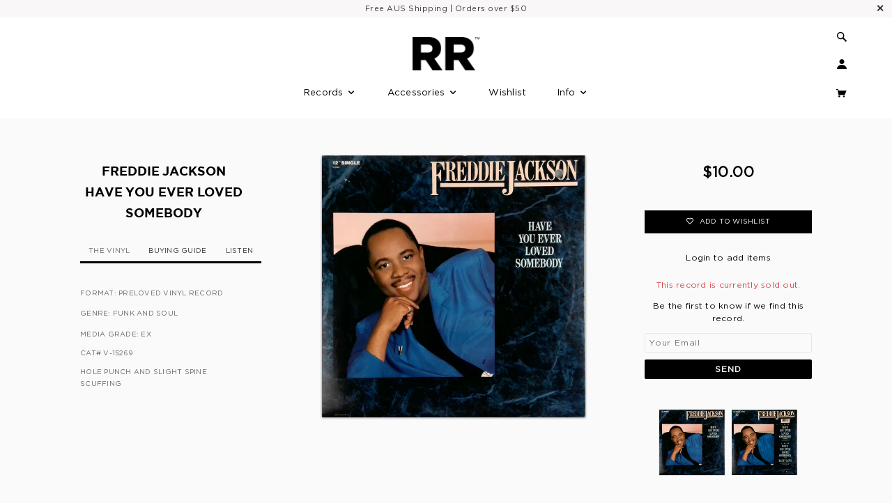

--- FILE ---
content_type: text/html; charset=utf-8
request_url: https://richrecords.com.au/products/freddie-jackson-br-have-you-ever-loved-somebody
body_size: 19272
content:
<!doctype html>
<!--[if lt IE 7]> <html class="no-js lt-ie9 lt-ie8 lt-ie7" lang="en"> <![endif]-->
<!--[if IE 7]> <html class="no-js lt-ie9 lt-ie8" lang="en"> <![endif]-->
<!--[if IE 8]> <html class="no-js lt-ie9" lang="en"> <![endif]-->
<!--[if IE 9]> <html class="ie9 no-js"> <![endif]-->
<!--[if (gt IE 9)|!(IE)]><!-->
<html class="no-js" >
<!--<![endif]-->
<head>
<!-- Blockshop Theme Version 2.5.2 by Troop Themes - http://troopthemes.com/  --> 
<script src="https://kit.fontawesome.com/888b322fe5.js" crossorigin="anonymous">
</script>

<link rel="stylesheet" href="https://unpkg.com/aos@next/dist/aos.css"/>
 <link href="" rel="stylesheet" type="text/css" media="all" />

<meta name="google-site-verification" content="lunBb_SqDOYPTqveAwrZ_4hTGBb5UYDrE4uqX1BfYOs"/>
<meta name="google-site-verification" content="vPIWaIdjvL5cyLsLF97YZ4rIW7bYAtk7c4PWzulXvuA"/>
<meta name="google-site-verification" content="35fbAjeS4xkxdqJbLJ_vHUen6tSJOTMAOZX_EfVdH0M"/>
<meta name="p:domain_verify" content="549f24e1dfdc365243d973db4be70a3e"/>
<meta charset="UTF-8"/>
<meta http-equiv="X-UA-Compatible" content="IE=edge,chrome=1"/>
<meta name="viewport" content="width=device-width, initial-scale=1.0"/>
 
<link rel="shortcut icon" type="image/png" href="//richrecords.com.au/cdn/shop/t/6/assets/favicon.png?v=36494304600977513231623138931"/>
   <title>Buy FREDDIE JACKSON HAVE YOU EVER LOVED SOMEBODY Vinyl Record Online </title>
 
<meta name="description" content="Media grade: ex cat# v-15269 hole punch and slight spine scuffing"/>  
 
<link rel="canonical" href="https://richrecords.com.au/products/freddie-jackson-br-have-you-ever-loved-somebody"/>
 

  <meta property="og:type" content="product">
  <meta property="og:title" content="FREDDIE JACKSON HAVE YOU EVER LOVED SOMEBODY">
  
  <meta property="og:image" content="http://richrecords.com.au/cdn/shop/products/2020-10-26_14813_grande.jpg?v=1604820145">
  <meta property="og:image:secure_url" content="https://richrecords.com.au/cdn/shop/products/2020-10-26_14813_grande.jpg?v=1604820145">
  
  <meta property="og:image" content="http://richrecords.com.au/cdn/shop/products/2020-10-26_14814_grande.jpg?v=1604820145">
  <meta property="og:image:secure_url" content="https://richrecords.com.au/cdn/shop/products/2020-10-26_14814_grande.jpg?v=1604820145">
  
  <meta property="og:price:amount" content="10.00">
  <meta property="og:price:currency" content="AUD">


  <meta property="og:description" content="Media grade: ex cat# v-15269 hole punch and slight spine scuffing">

  <meta property="og:url" content="https://richrecords.com.au/products/freddie-jackson-br-have-you-ever-loved-somebody">
  <meta property="og:site_name" content="Rich Records">





<meta name="twitter:card" content="summary">

  <meta name="twitter:title" content="FREDDIE JACKSON <BR>HAVE YOU EVER LOVED SOMEBODY">
  <meta name="twitter:description" content="Media grade: ex cat# v-15269 hole punch and slight spine scuffing">
  <meta name="twitter:image" content="https://richrecords.com.au/cdn/shop/products/2020-10-26_14813_medium.jpg?v=1604820145">
  <meta name="twitter:image:width" content="240">
  <meta name="twitter:image:height" content="240">
 




























 <script>window.performance && window.performance.mark && window.performance.mark('shopify.content_for_header.start');</script><meta name="google-site-verification" content="35fbAjeS4xkxdqJbLJ_vHUen6tSJOTMAOZX_EfVdH0M">
<meta id="shopify-digital-wallet" name="shopify-digital-wallet" content="/14302836/digital_wallets/dialog">
<meta name="shopify-checkout-api-token" content="1ca1dda390f628e9bcd8c0e91ab494a3">
<meta id="in-context-paypal-metadata" data-shop-id="14302836" data-venmo-supported="false" data-environment="production" data-locale="en_US" data-paypal-v4="true" data-currency="AUD">
<link rel="alternate" type="application/json+oembed" href="https://richrecords.com.au/products/freddie-jackson-br-have-you-ever-loved-somebody.oembed">
<script async="async" src="/checkouts/internal/preloads.js?locale=en-AU"></script>
<link rel="preconnect" href="https://shop.app" crossorigin="anonymous">
<script async="async" src="https://shop.app/checkouts/internal/preloads.js?locale=en-AU&shop_id=14302836" crossorigin="anonymous"></script>
<script id="shopify-features" type="application/json">{"accessToken":"1ca1dda390f628e9bcd8c0e91ab494a3","betas":["rich-media-storefront-analytics"],"domain":"richrecords.com.au","predictiveSearch":true,"shopId":14302836,"locale":"en"}</script>
<script>var Shopify = Shopify || {};
Shopify.shop = "richrecordsstore1.myshopify.com";
Shopify.locale = "en";
Shopify.currency = {"active":"AUD","rate":"1.0"};
Shopify.country = "AU";
Shopify.theme = {"name":"New-product-layout","id":120278483062,"schema_name":null,"schema_version":null,"theme_store_id":606,"role":"main"};
Shopify.theme.handle = "null";
Shopify.theme.style = {"id":null,"handle":null};
Shopify.cdnHost = "richrecords.com.au/cdn";
Shopify.routes = Shopify.routes || {};
Shopify.routes.root = "/";</script>
<script type="module">!function(o){(o.Shopify=o.Shopify||{}).modules=!0}(window);</script>
<script>!function(o){function n(){var o=[];function n(){o.push(Array.prototype.slice.apply(arguments))}return n.q=o,n}var t=o.Shopify=o.Shopify||{};t.loadFeatures=n(),t.autoloadFeatures=n()}(window);</script>
<script>
  window.ShopifyPay = window.ShopifyPay || {};
  window.ShopifyPay.apiHost = "shop.app\/pay";
  window.ShopifyPay.redirectState = null;
</script>
<script id="shop-js-analytics" type="application/json">{"pageType":"product"}</script>
<script defer="defer" async type="module" src="//richrecords.com.au/cdn/shopifycloud/shop-js/modules/v2/client.init-shop-cart-sync_BT-GjEfc.en.esm.js"></script>
<script defer="defer" async type="module" src="//richrecords.com.au/cdn/shopifycloud/shop-js/modules/v2/chunk.common_D58fp_Oc.esm.js"></script>
<script defer="defer" async type="module" src="//richrecords.com.au/cdn/shopifycloud/shop-js/modules/v2/chunk.modal_xMitdFEc.esm.js"></script>
<script type="module">
  await import("//richrecords.com.au/cdn/shopifycloud/shop-js/modules/v2/client.init-shop-cart-sync_BT-GjEfc.en.esm.js");
await import("//richrecords.com.au/cdn/shopifycloud/shop-js/modules/v2/chunk.common_D58fp_Oc.esm.js");
await import("//richrecords.com.au/cdn/shopifycloud/shop-js/modules/v2/chunk.modal_xMitdFEc.esm.js");

  window.Shopify.SignInWithShop?.initShopCartSync?.({"fedCMEnabled":true,"windoidEnabled":true});

</script>
<script>
  window.Shopify = window.Shopify || {};
  if (!window.Shopify.featureAssets) window.Shopify.featureAssets = {};
  window.Shopify.featureAssets['shop-js'] = {"shop-cart-sync":["modules/v2/client.shop-cart-sync_DZOKe7Ll.en.esm.js","modules/v2/chunk.common_D58fp_Oc.esm.js","modules/v2/chunk.modal_xMitdFEc.esm.js"],"init-fed-cm":["modules/v2/client.init-fed-cm_B6oLuCjv.en.esm.js","modules/v2/chunk.common_D58fp_Oc.esm.js","modules/v2/chunk.modal_xMitdFEc.esm.js"],"shop-cash-offers":["modules/v2/client.shop-cash-offers_D2sdYoxE.en.esm.js","modules/v2/chunk.common_D58fp_Oc.esm.js","modules/v2/chunk.modal_xMitdFEc.esm.js"],"shop-login-button":["modules/v2/client.shop-login-button_QeVjl5Y3.en.esm.js","modules/v2/chunk.common_D58fp_Oc.esm.js","modules/v2/chunk.modal_xMitdFEc.esm.js"],"pay-button":["modules/v2/client.pay-button_DXTOsIq6.en.esm.js","modules/v2/chunk.common_D58fp_Oc.esm.js","modules/v2/chunk.modal_xMitdFEc.esm.js"],"shop-button":["modules/v2/client.shop-button_DQZHx9pm.en.esm.js","modules/v2/chunk.common_D58fp_Oc.esm.js","modules/v2/chunk.modal_xMitdFEc.esm.js"],"avatar":["modules/v2/client.avatar_BTnouDA3.en.esm.js"],"init-windoid":["modules/v2/client.init-windoid_CR1B-cfM.en.esm.js","modules/v2/chunk.common_D58fp_Oc.esm.js","modules/v2/chunk.modal_xMitdFEc.esm.js"],"init-shop-for-new-customer-accounts":["modules/v2/client.init-shop-for-new-customer-accounts_C_vY_xzh.en.esm.js","modules/v2/client.shop-login-button_QeVjl5Y3.en.esm.js","modules/v2/chunk.common_D58fp_Oc.esm.js","modules/v2/chunk.modal_xMitdFEc.esm.js"],"init-shop-email-lookup-coordinator":["modules/v2/client.init-shop-email-lookup-coordinator_BI7n9ZSv.en.esm.js","modules/v2/chunk.common_D58fp_Oc.esm.js","modules/v2/chunk.modal_xMitdFEc.esm.js"],"init-shop-cart-sync":["modules/v2/client.init-shop-cart-sync_BT-GjEfc.en.esm.js","modules/v2/chunk.common_D58fp_Oc.esm.js","modules/v2/chunk.modal_xMitdFEc.esm.js"],"shop-toast-manager":["modules/v2/client.shop-toast-manager_DiYdP3xc.en.esm.js","modules/v2/chunk.common_D58fp_Oc.esm.js","modules/v2/chunk.modal_xMitdFEc.esm.js"],"init-customer-accounts":["modules/v2/client.init-customer-accounts_D9ZNqS-Q.en.esm.js","modules/v2/client.shop-login-button_QeVjl5Y3.en.esm.js","modules/v2/chunk.common_D58fp_Oc.esm.js","modules/v2/chunk.modal_xMitdFEc.esm.js"],"init-customer-accounts-sign-up":["modules/v2/client.init-customer-accounts-sign-up_iGw4briv.en.esm.js","modules/v2/client.shop-login-button_QeVjl5Y3.en.esm.js","modules/v2/chunk.common_D58fp_Oc.esm.js","modules/v2/chunk.modal_xMitdFEc.esm.js"],"shop-follow-button":["modules/v2/client.shop-follow-button_CqMgW2wH.en.esm.js","modules/v2/chunk.common_D58fp_Oc.esm.js","modules/v2/chunk.modal_xMitdFEc.esm.js"],"checkout-modal":["modules/v2/client.checkout-modal_xHeaAweL.en.esm.js","modules/v2/chunk.common_D58fp_Oc.esm.js","modules/v2/chunk.modal_xMitdFEc.esm.js"],"shop-login":["modules/v2/client.shop-login_D91U-Q7h.en.esm.js","modules/v2/chunk.common_D58fp_Oc.esm.js","modules/v2/chunk.modal_xMitdFEc.esm.js"],"lead-capture":["modules/v2/client.lead-capture_BJmE1dJe.en.esm.js","modules/v2/chunk.common_D58fp_Oc.esm.js","modules/v2/chunk.modal_xMitdFEc.esm.js"],"payment-terms":["modules/v2/client.payment-terms_Ci9AEqFq.en.esm.js","modules/v2/chunk.common_D58fp_Oc.esm.js","modules/v2/chunk.modal_xMitdFEc.esm.js"]};
</script>
<script>(function() {
  var isLoaded = false;
  function asyncLoad() {
    if (isLoaded) return;
    isLoaded = true;
    var urls = ["https:\/\/chimpstatic.com\/mcjs-connected\/js\/users\/5495b02f0c08de1f84b0ceffb\/e59e90b9f5c7ad199999e1645.js?shop=richrecordsstore1.myshopify.com","https:\/\/a.mailmunch.co\/widgets\/site-601716-8b654400874f41ab1bc2fd262903eaeb9bb9aa89.js?shop=richrecordsstore1.myshopify.com"];
    for (var i = 0; i < urls.length; i++) {
      var s = document.createElement('script');
      s.type = 'text/javascript';
      s.async = true;
      s.src = urls[i];
      var x = document.getElementsByTagName('script')[0];
      x.parentNode.insertBefore(s, x);
    }
  };
  if(window.attachEvent) {
    window.attachEvent('onload', asyncLoad);
  } else {
    window.addEventListener('load', asyncLoad, false);
  }
})();</script>
<script id="__st">var __st={"a":14302836,"offset":39600,"reqid":"7e2b21c8-ba90-47f1-a31a-d01bd4dad2c9-1769092601","pageurl":"richrecords.com.au\/products\/freddie-jackson-br-have-you-ever-loved-somebody","u":"b48c9123cb25","p":"product","rtyp":"product","rid":4605312598134};</script>
<script>window.ShopifyPaypalV4VisibilityTracking = true;</script>
<script id="captcha-bootstrap">!function(){'use strict';const t='contact',e='account',n='new_comment',o=[[t,t],['blogs',n],['comments',n],[t,'customer']],c=[[e,'customer_login'],[e,'guest_login'],[e,'recover_customer_password'],[e,'create_customer']],r=t=>t.map((([t,e])=>`form[action*='/${t}']:not([data-nocaptcha='true']) input[name='form_type'][value='${e}']`)).join(','),a=t=>()=>t?[...document.querySelectorAll(t)].map((t=>t.form)):[];function s(){const t=[...o],e=r(t);return a(e)}const i='password',u='form_key',d=['recaptcha-v3-token','g-recaptcha-response','h-captcha-response',i],f=()=>{try{return window.sessionStorage}catch{return}},m='__shopify_v',_=t=>t.elements[u];function p(t,e,n=!1){try{const o=window.sessionStorage,c=JSON.parse(o.getItem(e)),{data:r}=function(t){const{data:e,action:n}=t;return t[m]||n?{data:e,action:n}:{data:t,action:n}}(c);for(const[e,n]of Object.entries(r))t.elements[e]&&(t.elements[e].value=n);n&&o.removeItem(e)}catch(o){console.error('form repopulation failed',{error:o})}}const l='form_type',E='cptcha';function T(t){t.dataset[E]=!0}const w=window,h=w.document,L='Shopify',v='ce_forms',y='captcha';let A=!1;((t,e)=>{const n=(g='f06e6c50-85a8-45c8-87d0-21a2b65856fe',I='https://cdn.shopify.com/shopifycloud/storefront-forms-hcaptcha/ce_storefront_forms_captcha_hcaptcha.v1.5.2.iife.js',D={infoText:'Protected by hCaptcha',privacyText:'Privacy',termsText:'Terms'},(t,e,n)=>{const o=w[L][v],c=o.bindForm;if(c)return c(t,g,e,D).then(n);var r;o.q.push([[t,g,e,D],n]),r=I,A||(h.body.append(Object.assign(h.createElement('script'),{id:'captcha-provider',async:!0,src:r})),A=!0)});var g,I,D;w[L]=w[L]||{},w[L][v]=w[L][v]||{},w[L][v].q=[],w[L][y]=w[L][y]||{},w[L][y].protect=function(t,e){n(t,void 0,e),T(t)},Object.freeze(w[L][y]),function(t,e,n,w,h,L){const[v,y,A,g]=function(t,e,n){const i=e?o:[],u=t?c:[],d=[...i,...u],f=r(d),m=r(i),_=r(d.filter((([t,e])=>n.includes(e))));return[a(f),a(m),a(_),s()]}(w,h,L),I=t=>{const e=t.target;return e instanceof HTMLFormElement?e:e&&e.form},D=t=>v().includes(t);t.addEventListener('submit',(t=>{const e=I(t);if(!e)return;const n=D(e)&&!e.dataset.hcaptchaBound&&!e.dataset.recaptchaBound,o=_(e),c=g().includes(e)&&(!o||!o.value);(n||c)&&t.preventDefault(),c&&!n&&(function(t){try{if(!f())return;!function(t){const e=f();if(!e)return;const n=_(t);if(!n)return;const o=n.value;o&&e.removeItem(o)}(t);const e=Array.from(Array(32),(()=>Math.random().toString(36)[2])).join('');!function(t,e){_(t)||t.append(Object.assign(document.createElement('input'),{type:'hidden',name:u})),t.elements[u].value=e}(t,e),function(t,e){const n=f();if(!n)return;const o=[...t.querySelectorAll(`input[type='${i}']`)].map((({name:t})=>t)),c=[...d,...o],r={};for(const[a,s]of new FormData(t).entries())c.includes(a)||(r[a]=s);n.setItem(e,JSON.stringify({[m]:1,action:t.action,data:r}))}(t,e)}catch(e){console.error('failed to persist form',e)}}(e),e.submit())}));const S=(t,e)=>{t&&!t.dataset[E]&&(n(t,e.some((e=>e===t))),T(t))};for(const o of['focusin','change'])t.addEventListener(o,(t=>{const e=I(t);D(e)&&S(e,y())}));const B=e.get('form_key'),M=e.get(l),P=B&&M;t.addEventListener('DOMContentLoaded',(()=>{const t=y();if(P)for(const e of t)e.elements[l].value===M&&p(e,B);[...new Set([...A(),...v().filter((t=>'true'===t.dataset.shopifyCaptcha))])].forEach((e=>S(e,t)))}))}(h,new URLSearchParams(w.location.search),n,t,e,['guest_login'])})(!0,!0)}();</script>
<script integrity="sha256-4kQ18oKyAcykRKYeNunJcIwy7WH5gtpwJnB7kiuLZ1E=" data-source-attribution="shopify.loadfeatures" defer="defer" src="//richrecords.com.au/cdn/shopifycloud/storefront/assets/storefront/load_feature-a0a9edcb.js" crossorigin="anonymous"></script>
<script crossorigin="anonymous" defer="defer" src="//richrecords.com.au/cdn/shopifycloud/storefront/assets/shopify_pay/storefront-65b4c6d7.js?v=20250812"></script>
<script data-source-attribution="shopify.dynamic_checkout.dynamic.init">var Shopify=Shopify||{};Shopify.PaymentButton=Shopify.PaymentButton||{isStorefrontPortableWallets:!0,init:function(){window.Shopify.PaymentButton.init=function(){};var t=document.createElement("script");t.src="https://richrecords.com.au/cdn/shopifycloud/portable-wallets/latest/portable-wallets.en.js",t.type="module",document.head.appendChild(t)}};
</script>
<script data-source-attribution="shopify.dynamic_checkout.buyer_consent">
  function portableWalletsHideBuyerConsent(e){var t=document.getElementById("shopify-buyer-consent"),n=document.getElementById("shopify-subscription-policy-button");t&&n&&(t.classList.add("hidden"),t.setAttribute("aria-hidden","true"),n.removeEventListener("click",e))}function portableWalletsShowBuyerConsent(e){var t=document.getElementById("shopify-buyer-consent"),n=document.getElementById("shopify-subscription-policy-button");t&&n&&(t.classList.remove("hidden"),t.removeAttribute("aria-hidden"),n.addEventListener("click",e))}window.Shopify?.PaymentButton&&(window.Shopify.PaymentButton.hideBuyerConsent=portableWalletsHideBuyerConsent,window.Shopify.PaymentButton.showBuyerConsent=portableWalletsShowBuyerConsent);
</script>
<script data-source-attribution="shopify.dynamic_checkout.cart.bootstrap">document.addEventListener("DOMContentLoaded",(function(){function t(){return document.querySelector("shopify-accelerated-checkout-cart, shopify-accelerated-checkout")}if(t())Shopify.PaymentButton.init();else{new MutationObserver((function(e,n){t()&&(Shopify.PaymentButton.init(),n.disconnect())})).observe(document.body,{childList:!0,subtree:!0})}}));
</script>
<link id="shopify-accelerated-checkout-styles" rel="stylesheet" media="screen" href="https://richrecords.com.au/cdn/shopifycloud/portable-wallets/latest/accelerated-checkout-backwards-compat.css" crossorigin="anonymous">
<style id="shopify-accelerated-checkout-cart">
        #shopify-buyer-consent {
  margin-top: 1em;
  display: inline-block;
  width: 100%;
}

#shopify-buyer-consent.hidden {
  display: none;
}

#shopify-subscription-policy-button {
  background: none;
  border: none;
  padding: 0;
  text-decoration: underline;
  font-size: inherit;
  cursor: pointer;
}

#shopify-subscription-policy-button::before {
  box-shadow: none;
}

      </style>

<script>window.performance && window.performance.mark && window.performance.mark('shopify.content_for_header.end');</script> <link href="//richrecords.com.au/cdn/shop/t/6/assets/style.css?v=118444900087055485671703094952" rel="stylesheet" type="text/css" media="all" /> <style>

/* Add Your Custom Styles Here */



</style> 
<!--[if lt IE 8]>
    <script src="//richrecords.com.au/cdn/shop/t/6/assets/json2.js?v=154133857350868653501623138947" type="text/javascript"></script>
  <![endif]-->
<!--[if lt IE 9]>
  
  <script src="//html5shim.googlecode.com/svn/trunk/html5.js" type="text/javascript"></script>
  <script src="//richrecords.com.au/cdn/shop/t/6/assets/dd_roundies.js?v=75117064764312664521623138930" type="text/javascript"></script>
  <script>
  DD_roundies.addRule('.circle', '45px');
  </script>
  <![endif]-->
<!--[if IE]>
    <style>
      .main-header .currency-selector select {
        width: 80px;
        padding-right: 10px;
      }
    </style>
  <![endif]-->
<!-- >= IE 11 -->
<style>
    @media screen and (-ms-high-contrast: active), (-ms-high-contrast: none) {
      .main-header .currency-selector select {
        width: 80px;
        padding-right: 10px;
      }
    }
</style>
 <script src="//richrecords.com.au/cdn/shop/t/6/assets/custom.modernizr.js?v=157332359703553078881623138929" type="text/javascript"></script> <script src="//ajax.googleapis.com/ajax/libs/jquery/1.9.1/jquery.min.js" type="text/javascript"></script> <script src="//ajax.googleapis.com/ajax/libs/jqueryui/1.10.3/jquery-ui.min.js" type="text/javascript"></script> <script src="//richrecords.com.au/cdn/shopifycloud/storefront/assets/themes_support/api.jquery-7ab1a3a4.js" type="text/javascript"></script> <script src="//richrecords.com.au/cdn/shopifycloud/storefront/assets/themes_support/option_selection-b017cd28.js" type="text/javascript"></script> 
<script>
    var twitterID = '',
    general_external_links_enabled = true,
    general_scroll_to_active_item = true,
    shop_url = 'https://richrecords.com.au',
    shop_money_format = '${{amount}}',
    home_slider_auto_enabled = false,
    home_slider_rotate_frequency = 5000,
    home_slider_transition_style = 'default',
    home_widget_twitter_enabled = true,
    home_widget_blog_enabled = true,
    home_widget_instagram_access_token = '3415630870.c76948d.096ca5e49fa84ef7899d9b9f1e1b9931',
    product_zoom_enabled = false,
    product_modal_enabled = true,
    products_per_row = 4,
    currency_switcher_enabled = false,
    popup_config = {
      enabled               : true,
      newsletter_enabled    : false,
      social_icons_enabled  : true,
      show_image_enabled    : true,
      image_link            : "https://gmail.us20.list-manage.com/subscribe?u=5495b02f0c08de1f84b0ceffb&id=975f15934a",
      seconds_until         : 10,
      show_image_url        : '//richrecords.com.au/cdn/shop/t/6/assets/popup.jpg?v=159487199889844557881623138961',
      page_content          : 'discount-code',
      days_until            : '30',
      storage_key           : 'troop_popup_storage'
    };
    // newer naming convention
    var theme = {};
    theme.shop_currency = 'AUD';
    theme.translation = {};
    theme.translation.newsletter_success_message = 'Happy digging!';
    theme.translation.newsletter_email_blank = 'Email field is blank';
    theme.preload_image = '//richrecords.com.au/cdn/shop/t/6/assets/popup.jpg?v=159487199889844557881623138961';
    theme.size_chart_label = 'Size chart';
    theme.product_size_chart_option = 'Grading guide';
    theme.product_low_in_stock = {
      show: 1 === false ? false : true,
      amount: '1',
      one: 'This is our last copy',
      other: 'Only 2 items left.'
    };
  </script>
<script type="application/ld+json">
	{
  	"@context": "http://schema.org",
  	"@type": "MusicStore",
	"additionalType": "http://www.productontology.org/id/LP_record",
	"url": "https://richrecords.com.au/",
	"logo": "https://cdn.shopify.com/s/files/1/1430/2836/t/2/assets/logo.png?1652936576463702254",
	"image": "https://cdn.shopify.com/s/files/1/1430/2836/t/2/assets/logo.png?1652936576463702254",
	"hasMap": "https://www.google.com.au/maps/place/Rich+Records+-+Vinyl+Records+Melbourne/@-37.7991824,144.9848456,15z/data=!4m5!3m4!1s0x0:0xcf00a8e3e5d3bbb5!8m2!3d-37.7991824!4d144.9848456?sa=X&ved=0ahUKEwit5qnYhtfRAhUCI5QKHYi2BokQ_BIIXTAK",
	"email": "mailto:richrecordsmail@gmail.com",
    "priceRange": "$5-$100",
  	"address": {
    	"@type": "PostalAddress",
    	"addressLocality": "Collingwood",
    	"addressRegion": "VIC",
    	"postalCode":"3066",
    	"streetAddress": "Suite 2, 9 Johnston St"
  	},
  	"description": "Cheap Vinyl Records Online Melbourne, Australia",
  	"name": "Rich Records",
  	"telephone": "0413 314 199",
  	"openingHours": "We,Th,Fr,Sa,Sun 11:00-18:00",
  	"geo": {
    	"@type": "GeoCoordinates",
   	"latitude": "-37.7991824",
    	"longitude": "144.9848456"
 		}, 			
  	"sameAs" : [ "https://www.facebook.com/richrecords.com.au/",
    	"https://twitter.com/richrecords66",
    	"https://instagram.com/richrecords.com.au",
	"https://au.pinterest.com/richrecordsmail",
	"https://www.youtube.com/channel/UCjbP8d6haDR0ey3iTtr2usw",
	"https://plus.google.com/+RichrecordsAu-Vinyl-Records"]
	}
</script>
  <script src="//richrecords.com.au/cdn/shop/t/6/assets/plugins.js?v=26013873585010736011623138960" type="text/javascript"></script> <script src="//richrecords.com.au/cdn/shop/t/6/assets/shop.js?v=105575865632537015441623138970" type="text/javascript"></script> <link rel="stylesheet" href="//richrecords.com.au/cdn/shop/t/6/assets/sca-pp.css?v=26248894406678077071623138969">
 <script>
  
  SCAPPShop = {};
    
  </script>
<script src="//richrecords.com.au/cdn/shop/t/6/assets/sca-pp-initial.js?v=90421298057247460141623138969" type="text/javascript"></script>
  
<link href="https://monorail-edge.shopifysvc.com" rel="dns-prefetch">
<script>(function(){if ("sendBeacon" in navigator && "performance" in window) {try {var session_token_from_headers = performance.getEntriesByType('navigation')[0].serverTiming.find(x => x.name == '_s').description;} catch {var session_token_from_headers = undefined;}var session_cookie_matches = document.cookie.match(/_shopify_s=([^;]*)/);var session_token_from_cookie = session_cookie_matches && session_cookie_matches.length === 2 ? session_cookie_matches[1] : "";var session_token = session_token_from_headers || session_token_from_cookie || "";function handle_abandonment_event(e) {var entries = performance.getEntries().filter(function(entry) {return /monorail-edge.shopifysvc.com/.test(entry.name);});if (!window.abandonment_tracked && entries.length === 0) {window.abandonment_tracked = true;var currentMs = Date.now();var navigation_start = performance.timing.navigationStart;var payload = {shop_id: 14302836,url: window.location.href,navigation_start,duration: currentMs - navigation_start,session_token,page_type: "product"};window.navigator.sendBeacon("https://monorail-edge.shopifysvc.com/v1/produce", JSON.stringify({schema_id: "online_store_buyer_site_abandonment/1.1",payload: payload,metadata: {event_created_at_ms: currentMs,event_sent_at_ms: currentMs}}));}}window.addEventListener('pagehide', handle_abandonment_event);}}());</script>
<script id="web-pixels-manager-setup">(function e(e,d,r,n,o){if(void 0===o&&(o={}),!Boolean(null===(a=null===(i=window.Shopify)||void 0===i?void 0:i.analytics)||void 0===a?void 0:a.replayQueue)){var i,a;window.Shopify=window.Shopify||{};var t=window.Shopify;t.analytics=t.analytics||{};var s=t.analytics;s.replayQueue=[],s.publish=function(e,d,r){return s.replayQueue.push([e,d,r]),!0};try{self.performance.mark("wpm:start")}catch(e){}var l=function(){var e={modern:/Edge?\/(1{2}[4-9]|1[2-9]\d|[2-9]\d{2}|\d{4,})\.\d+(\.\d+|)|Firefox\/(1{2}[4-9]|1[2-9]\d|[2-9]\d{2}|\d{4,})\.\d+(\.\d+|)|Chrom(ium|e)\/(9{2}|\d{3,})\.\d+(\.\d+|)|(Maci|X1{2}).+ Version\/(15\.\d+|(1[6-9]|[2-9]\d|\d{3,})\.\d+)([,.]\d+|)( \(\w+\)|)( Mobile\/\w+|) Safari\/|Chrome.+OPR\/(9{2}|\d{3,})\.\d+\.\d+|(CPU[ +]OS|iPhone[ +]OS|CPU[ +]iPhone|CPU IPhone OS|CPU iPad OS)[ +]+(15[._]\d+|(1[6-9]|[2-9]\d|\d{3,})[._]\d+)([._]\d+|)|Android:?[ /-](13[3-9]|1[4-9]\d|[2-9]\d{2}|\d{4,})(\.\d+|)(\.\d+|)|Android.+Firefox\/(13[5-9]|1[4-9]\d|[2-9]\d{2}|\d{4,})\.\d+(\.\d+|)|Android.+Chrom(ium|e)\/(13[3-9]|1[4-9]\d|[2-9]\d{2}|\d{4,})\.\d+(\.\d+|)|SamsungBrowser\/([2-9]\d|\d{3,})\.\d+/,legacy:/Edge?\/(1[6-9]|[2-9]\d|\d{3,})\.\d+(\.\d+|)|Firefox\/(5[4-9]|[6-9]\d|\d{3,})\.\d+(\.\d+|)|Chrom(ium|e)\/(5[1-9]|[6-9]\d|\d{3,})\.\d+(\.\d+|)([\d.]+$|.*Safari\/(?![\d.]+ Edge\/[\d.]+$))|(Maci|X1{2}).+ Version\/(10\.\d+|(1[1-9]|[2-9]\d|\d{3,})\.\d+)([,.]\d+|)( \(\w+\)|)( Mobile\/\w+|) Safari\/|Chrome.+OPR\/(3[89]|[4-9]\d|\d{3,})\.\d+\.\d+|(CPU[ +]OS|iPhone[ +]OS|CPU[ +]iPhone|CPU IPhone OS|CPU iPad OS)[ +]+(10[._]\d+|(1[1-9]|[2-9]\d|\d{3,})[._]\d+)([._]\d+|)|Android:?[ /-](13[3-9]|1[4-9]\d|[2-9]\d{2}|\d{4,})(\.\d+|)(\.\d+|)|Mobile Safari.+OPR\/([89]\d|\d{3,})\.\d+\.\d+|Android.+Firefox\/(13[5-9]|1[4-9]\d|[2-9]\d{2}|\d{4,})\.\d+(\.\d+|)|Android.+Chrom(ium|e)\/(13[3-9]|1[4-9]\d|[2-9]\d{2}|\d{4,})\.\d+(\.\d+|)|Android.+(UC? ?Browser|UCWEB|U3)[ /]?(15\.([5-9]|\d{2,})|(1[6-9]|[2-9]\d|\d{3,})\.\d+)\.\d+|SamsungBrowser\/(5\.\d+|([6-9]|\d{2,})\.\d+)|Android.+MQ{2}Browser\/(14(\.(9|\d{2,})|)|(1[5-9]|[2-9]\d|\d{3,})(\.\d+|))(\.\d+|)|K[Aa][Ii]OS\/(3\.\d+|([4-9]|\d{2,})\.\d+)(\.\d+|)/},d=e.modern,r=e.legacy,n=navigator.userAgent;return n.match(d)?"modern":n.match(r)?"legacy":"unknown"}(),u="modern"===l?"modern":"legacy",c=(null!=n?n:{modern:"",legacy:""})[u],f=function(e){return[e.baseUrl,"/wpm","/b",e.hashVersion,"modern"===e.buildTarget?"m":"l",".js"].join("")}({baseUrl:d,hashVersion:r,buildTarget:u}),m=function(e){var d=e.version,r=e.bundleTarget,n=e.surface,o=e.pageUrl,i=e.monorailEndpoint;return{emit:function(e){var a=e.status,t=e.errorMsg,s=(new Date).getTime(),l=JSON.stringify({metadata:{event_sent_at_ms:s},events:[{schema_id:"web_pixels_manager_load/3.1",payload:{version:d,bundle_target:r,page_url:o,status:a,surface:n,error_msg:t},metadata:{event_created_at_ms:s}}]});if(!i)return console&&console.warn&&console.warn("[Web Pixels Manager] No Monorail endpoint provided, skipping logging."),!1;try{return self.navigator.sendBeacon.bind(self.navigator)(i,l)}catch(e){}var u=new XMLHttpRequest;try{return u.open("POST",i,!0),u.setRequestHeader("Content-Type","text/plain"),u.send(l),!0}catch(e){return console&&console.warn&&console.warn("[Web Pixels Manager] Got an unhandled error while logging to Monorail."),!1}}}}({version:r,bundleTarget:l,surface:e.surface,pageUrl:self.location.href,monorailEndpoint:e.monorailEndpoint});try{o.browserTarget=l,function(e){var d=e.src,r=e.async,n=void 0===r||r,o=e.onload,i=e.onerror,a=e.sri,t=e.scriptDataAttributes,s=void 0===t?{}:t,l=document.createElement("script"),u=document.querySelector("head"),c=document.querySelector("body");if(l.async=n,l.src=d,a&&(l.integrity=a,l.crossOrigin="anonymous"),s)for(var f in s)if(Object.prototype.hasOwnProperty.call(s,f))try{l.dataset[f]=s[f]}catch(e){}if(o&&l.addEventListener("load",o),i&&l.addEventListener("error",i),u)u.appendChild(l);else{if(!c)throw new Error("Did not find a head or body element to append the script");c.appendChild(l)}}({src:f,async:!0,onload:function(){if(!function(){var e,d;return Boolean(null===(d=null===(e=window.Shopify)||void 0===e?void 0:e.analytics)||void 0===d?void 0:d.initialized)}()){var d=window.webPixelsManager.init(e)||void 0;if(d){var r=window.Shopify.analytics;r.replayQueue.forEach((function(e){var r=e[0],n=e[1],o=e[2];d.publishCustomEvent(r,n,o)})),r.replayQueue=[],r.publish=d.publishCustomEvent,r.visitor=d.visitor,r.initialized=!0}}},onerror:function(){return m.emit({status:"failed",errorMsg:"".concat(f," has failed to load")})},sri:function(e){var d=/^sha384-[A-Za-z0-9+/=]+$/;return"string"==typeof e&&d.test(e)}(c)?c:"",scriptDataAttributes:o}),m.emit({status:"loading"})}catch(e){m.emit({status:"failed",errorMsg:(null==e?void 0:e.message)||"Unknown error"})}}})({shopId: 14302836,storefrontBaseUrl: "https://richrecords.com.au",extensionsBaseUrl: "https://extensions.shopifycdn.com/cdn/shopifycloud/web-pixels-manager",monorailEndpoint: "https://monorail-edge.shopifysvc.com/unstable/produce_batch",surface: "storefront-renderer",enabledBetaFlags: ["2dca8a86"],webPixelsConfigList: [{"id":"305692790","configuration":"{\"config\":\"{\\\"pixel_id\\\":\\\"AW-763585831\\\",\\\"target_country\\\":\\\"AU\\\",\\\"gtag_events\\\":[{\\\"type\\\":\\\"search\\\",\\\"action_label\\\":\\\"AW-763585831\\\/VDlCCJSa-JQBEKfKjewC\\\"},{\\\"type\\\":\\\"begin_checkout\\\",\\\"action_label\\\":\\\"AW-763585831\\\/Hf-rCJGa-JQBEKfKjewC\\\"},{\\\"type\\\":\\\"view_item\\\",\\\"action_label\\\":[\\\"AW-763585831\\\/qqaRCIua-JQBEKfKjewC\\\",\\\"MC-ZK6GRMY4P9\\\"]},{\\\"type\\\":\\\"purchase\\\",\\\"action_label\\\":[\\\"AW-763585831\\\/n-1PCIia-JQBEKfKjewC\\\",\\\"MC-ZK6GRMY4P9\\\"]},{\\\"type\\\":\\\"page_view\\\",\\\"action_label\\\":[\\\"AW-763585831\\\/a_-bCIWa-JQBEKfKjewC\\\",\\\"MC-ZK6GRMY4P9\\\"]},{\\\"type\\\":\\\"add_payment_info\\\",\\\"action_label\\\":\\\"AW-763585831\\\/hcXXCJea-JQBEKfKjewC\\\"},{\\\"type\\\":\\\"add_to_cart\\\",\\\"action_label\\\":\\\"AW-763585831\\\/7nRPCI6a-JQBEKfKjewC\\\"}],\\\"enable_monitoring_mode\\\":false}\"}","eventPayloadVersion":"v1","runtimeContext":"OPEN","scriptVersion":"b2a88bafab3e21179ed38636efcd8a93","type":"APP","apiClientId":1780363,"privacyPurposes":[],"dataSharingAdjustments":{"protectedCustomerApprovalScopes":["read_customer_address","read_customer_email","read_customer_name","read_customer_personal_data","read_customer_phone"]}},{"id":"139919478","configuration":"{\"pixel_id\":\"2411831399047626\",\"pixel_type\":\"facebook_pixel\",\"metaapp_system_user_token\":\"-\"}","eventPayloadVersion":"v1","runtimeContext":"OPEN","scriptVersion":"ca16bc87fe92b6042fbaa3acc2fbdaa6","type":"APP","apiClientId":2329312,"privacyPurposes":["ANALYTICS","MARKETING","SALE_OF_DATA"],"dataSharingAdjustments":{"protectedCustomerApprovalScopes":["read_customer_address","read_customer_email","read_customer_name","read_customer_personal_data","read_customer_phone"]}},{"id":"65896566","eventPayloadVersion":"v1","runtimeContext":"LAX","scriptVersion":"1","type":"CUSTOM","privacyPurposes":["ANALYTICS"],"name":"Google Analytics tag (migrated)"},{"id":"shopify-app-pixel","configuration":"{}","eventPayloadVersion":"v1","runtimeContext":"STRICT","scriptVersion":"0450","apiClientId":"shopify-pixel","type":"APP","privacyPurposes":["ANALYTICS","MARKETING"]},{"id":"shopify-custom-pixel","eventPayloadVersion":"v1","runtimeContext":"LAX","scriptVersion":"0450","apiClientId":"shopify-pixel","type":"CUSTOM","privacyPurposes":["ANALYTICS","MARKETING"]}],isMerchantRequest: false,initData: {"shop":{"name":"Rich Records","paymentSettings":{"currencyCode":"AUD"},"myshopifyDomain":"richrecordsstore1.myshopify.com","countryCode":"AU","storefrontUrl":"https:\/\/richrecords.com.au"},"customer":null,"cart":null,"checkout":null,"productVariants":[{"price":{"amount":10.0,"currencyCode":"AUD"},"product":{"title":"FREDDIE JACKSON \u003cBR\u003eHAVE YOU EVER LOVED SOMEBODY","vendor":"Rich Records","id":"4605312598134","untranslatedTitle":"FREDDIE JACKSON \u003cBR\u003eHAVE YOU EVER LOVED SOMEBODY","url":"\/products\/freddie-jackson-br-have-you-ever-loved-somebody","type":""},"id":"32120590205046","image":{"src":"\/\/richrecords.com.au\/cdn\/shop\/products\/2020-10-26_14813.jpg?v=1604820145"},"sku":"","title":"Default Title","untranslatedTitle":"Default Title"}],"purchasingCompany":null},},"https://richrecords.com.au/cdn","fcfee988w5aeb613cpc8e4bc33m6693e112",{"modern":"","legacy":""},{"shopId":"14302836","storefrontBaseUrl":"https:\/\/richrecords.com.au","extensionBaseUrl":"https:\/\/extensions.shopifycdn.com\/cdn\/shopifycloud\/web-pixels-manager","surface":"storefront-renderer","enabledBetaFlags":"[\"2dca8a86\"]","isMerchantRequest":"false","hashVersion":"fcfee988w5aeb613cpc8e4bc33m6693e112","publish":"custom","events":"[[\"page_viewed\",{}],[\"product_viewed\",{\"productVariant\":{\"price\":{\"amount\":10.0,\"currencyCode\":\"AUD\"},\"product\":{\"title\":\"FREDDIE JACKSON \u003cBR\u003eHAVE YOU EVER LOVED SOMEBODY\",\"vendor\":\"Rich Records\",\"id\":\"4605312598134\",\"untranslatedTitle\":\"FREDDIE JACKSON \u003cBR\u003eHAVE YOU EVER LOVED SOMEBODY\",\"url\":\"\/products\/freddie-jackson-br-have-you-ever-loved-somebody\",\"type\":\"\"},\"id\":\"32120590205046\",\"image\":{\"src\":\"\/\/richrecords.com.au\/cdn\/shop\/products\/2020-10-26_14813.jpg?v=1604820145\"},\"sku\":\"\",\"title\":\"Default Title\",\"untranslatedTitle\":\"Default Title\"}}]]"});</script><script>
  window.ShopifyAnalytics = window.ShopifyAnalytics || {};
  window.ShopifyAnalytics.meta = window.ShopifyAnalytics.meta || {};
  window.ShopifyAnalytics.meta.currency = 'AUD';
  var meta = {"product":{"id":4605312598134,"gid":"gid:\/\/shopify\/Product\/4605312598134","vendor":"Rich Records","type":"","handle":"freddie-jackson-br-have-you-ever-loved-somebody","variants":[{"id":32120590205046,"price":1000,"name":"FREDDIE JACKSON \u003cBR\u003eHAVE YOU EVER LOVED SOMEBODY","public_title":null,"sku":""}],"remote":false},"page":{"pageType":"product","resourceType":"product","resourceId":4605312598134,"requestId":"7e2b21c8-ba90-47f1-a31a-d01bd4dad2c9-1769092601"}};
  for (var attr in meta) {
    window.ShopifyAnalytics.meta[attr] = meta[attr];
  }
</script>
<script class="analytics">
  (function () {
    var customDocumentWrite = function(content) {
      var jquery = null;

      if (window.jQuery) {
        jquery = window.jQuery;
      } else if (window.Checkout && window.Checkout.$) {
        jquery = window.Checkout.$;
      }

      if (jquery) {
        jquery('body').append(content);
      }
    };

    var hasLoggedConversion = function(token) {
      if (token) {
        return document.cookie.indexOf('loggedConversion=' + token) !== -1;
      }
      return false;
    }

    var setCookieIfConversion = function(token) {
      if (token) {
        var twoMonthsFromNow = new Date(Date.now());
        twoMonthsFromNow.setMonth(twoMonthsFromNow.getMonth() + 2);

        document.cookie = 'loggedConversion=' + token + '; expires=' + twoMonthsFromNow;
      }
    }

    var trekkie = window.ShopifyAnalytics.lib = window.trekkie = window.trekkie || [];
    if (trekkie.integrations) {
      return;
    }
    trekkie.methods = [
      'identify',
      'page',
      'ready',
      'track',
      'trackForm',
      'trackLink'
    ];
    trekkie.factory = function(method) {
      return function() {
        var args = Array.prototype.slice.call(arguments);
        args.unshift(method);
        trekkie.push(args);
        return trekkie;
      };
    };
    for (var i = 0; i < trekkie.methods.length; i++) {
      var key = trekkie.methods[i];
      trekkie[key] = trekkie.factory(key);
    }
    trekkie.load = function(config) {
      trekkie.config = config || {};
      trekkie.config.initialDocumentCookie = document.cookie;
      var first = document.getElementsByTagName('script')[0];
      var script = document.createElement('script');
      script.type = 'text/javascript';
      script.onerror = function(e) {
        var scriptFallback = document.createElement('script');
        scriptFallback.type = 'text/javascript';
        scriptFallback.onerror = function(error) {
                var Monorail = {
      produce: function produce(monorailDomain, schemaId, payload) {
        var currentMs = new Date().getTime();
        var event = {
          schema_id: schemaId,
          payload: payload,
          metadata: {
            event_created_at_ms: currentMs,
            event_sent_at_ms: currentMs
          }
        };
        return Monorail.sendRequest("https://" + monorailDomain + "/v1/produce", JSON.stringify(event));
      },
      sendRequest: function sendRequest(endpointUrl, payload) {
        // Try the sendBeacon API
        if (window && window.navigator && typeof window.navigator.sendBeacon === 'function' && typeof window.Blob === 'function' && !Monorail.isIos12()) {
          var blobData = new window.Blob([payload], {
            type: 'text/plain'
          });

          if (window.navigator.sendBeacon(endpointUrl, blobData)) {
            return true;
          } // sendBeacon was not successful

        } // XHR beacon

        var xhr = new XMLHttpRequest();

        try {
          xhr.open('POST', endpointUrl);
          xhr.setRequestHeader('Content-Type', 'text/plain');
          xhr.send(payload);
        } catch (e) {
          console.log(e);
        }

        return false;
      },
      isIos12: function isIos12() {
        return window.navigator.userAgent.lastIndexOf('iPhone; CPU iPhone OS 12_') !== -1 || window.navigator.userAgent.lastIndexOf('iPad; CPU OS 12_') !== -1;
      }
    };
    Monorail.produce('monorail-edge.shopifysvc.com',
      'trekkie_storefront_load_errors/1.1',
      {shop_id: 14302836,
      theme_id: 120278483062,
      app_name: "storefront",
      context_url: window.location.href,
      source_url: "//richrecords.com.au/cdn/s/trekkie.storefront.1bbfab421998800ff09850b62e84b8915387986d.min.js"});

        };
        scriptFallback.async = true;
        scriptFallback.src = '//richrecords.com.au/cdn/s/trekkie.storefront.1bbfab421998800ff09850b62e84b8915387986d.min.js';
        first.parentNode.insertBefore(scriptFallback, first);
      };
      script.async = true;
      script.src = '//richrecords.com.au/cdn/s/trekkie.storefront.1bbfab421998800ff09850b62e84b8915387986d.min.js';
      first.parentNode.insertBefore(script, first);
    };
    trekkie.load(
      {"Trekkie":{"appName":"storefront","development":false,"defaultAttributes":{"shopId":14302836,"isMerchantRequest":null,"themeId":120278483062,"themeCityHash":"7599333830899638873","contentLanguage":"en","currency":"AUD","eventMetadataId":"dc46b128-2e21-4e98-98a0-c5878556538e"},"isServerSideCookieWritingEnabled":true,"monorailRegion":"shop_domain","enabledBetaFlags":["65f19447"]},"Session Attribution":{},"S2S":{"facebookCapiEnabled":true,"source":"trekkie-storefront-renderer","apiClientId":580111}}
    );

    var loaded = false;
    trekkie.ready(function() {
      if (loaded) return;
      loaded = true;

      window.ShopifyAnalytics.lib = window.trekkie;

      var originalDocumentWrite = document.write;
      document.write = customDocumentWrite;
      try { window.ShopifyAnalytics.merchantGoogleAnalytics.call(this); } catch(error) {};
      document.write = originalDocumentWrite;

      window.ShopifyAnalytics.lib.page(null,{"pageType":"product","resourceType":"product","resourceId":4605312598134,"requestId":"7e2b21c8-ba90-47f1-a31a-d01bd4dad2c9-1769092601","shopifyEmitted":true});

      var match = window.location.pathname.match(/checkouts\/(.+)\/(thank_you|post_purchase)/)
      var token = match? match[1]: undefined;
      if (!hasLoggedConversion(token)) {
        setCookieIfConversion(token);
        window.ShopifyAnalytics.lib.track("Viewed Product",{"currency":"AUD","variantId":32120590205046,"productId":4605312598134,"productGid":"gid:\/\/shopify\/Product\/4605312598134","name":"FREDDIE JACKSON \u003cBR\u003eHAVE YOU EVER LOVED SOMEBODY","price":"10.00","sku":"","brand":"Rich Records","variant":null,"category":"","nonInteraction":true,"remote":false},undefined,undefined,{"shopifyEmitted":true});
      window.ShopifyAnalytics.lib.track("monorail:\/\/trekkie_storefront_viewed_product\/1.1",{"currency":"AUD","variantId":32120590205046,"productId":4605312598134,"productGid":"gid:\/\/shopify\/Product\/4605312598134","name":"FREDDIE JACKSON \u003cBR\u003eHAVE YOU EVER LOVED SOMEBODY","price":"10.00","sku":"","brand":"Rich Records","variant":null,"category":"","nonInteraction":true,"remote":false,"referer":"https:\/\/richrecords.com.au\/products\/freddie-jackson-br-have-you-ever-loved-somebody"});
      }
    });


        var eventsListenerScript = document.createElement('script');
        eventsListenerScript.async = true;
        eventsListenerScript.src = "//richrecords.com.au/cdn/shopifycloud/storefront/assets/shop_events_listener-3da45d37.js";
        document.getElementsByTagName('head')[0].appendChild(eventsListenerScript);

})();</script>
  <script>
  if (!window.ga || (window.ga && typeof window.ga !== 'function')) {
    window.ga = function ga() {
      (window.ga.q = window.ga.q || []).push(arguments);
      if (window.Shopify && window.Shopify.analytics && typeof window.Shopify.analytics.publish === 'function') {
        window.Shopify.analytics.publish("ga_stub_called", {}, {sendTo: "google_osp_migration"});
      }
      console.error("Shopify's Google Analytics stub called with:", Array.from(arguments), "\nSee https://help.shopify.com/manual/promoting-marketing/pixels/pixel-migration#google for more information.");
    };
    if (window.Shopify && window.Shopify.analytics && typeof window.Shopify.analytics.publish === 'function') {
      window.Shopify.analytics.publish("ga_stub_initialized", {}, {sendTo: "google_osp_migration"});
    }
  }
</script>
<script
  defer
  src="https://richrecords.com.au/cdn/shopifycloud/perf-kit/shopify-perf-kit-3.0.4.min.js"
  data-application="storefront-renderer"
  data-shop-id="14302836"
  data-render-region="gcp-us-central1"
  data-page-type="product"
  data-theme-instance-id="120278483062"
  data-theme-name=""
  data-theme-version=""
  data-monorail-region="shop_domain"
  data-resource-timing-sampling-rate="10"
  data-shs="true"
  data-shs-beacon="true"
  data-shs-export-with-fetch="true"
  data-shs-logs-sample-rate="1"
  data-shs-beacon-endpoint="https://richrecords.com.au/api/collect"
></script>
</head>
<body class="page-freddie-jackson-have-you-ever-loved-somebody template-product">
 
  
    <div class="promo-bar" style="display: none;" data-aos="fade-down" data-aos-duration="200">
      
        <span class="text">Free AUS Shipping | Orders over $50</span>
      
      <button class="close">&#x2715;</button>
    </div>
  

                           
<script src="https://unpkg.com/aos@next/dist/aos.js"></script>
  <script>
    AOS.init();
  </script>   <header class="main-header" style="scroll-snap-align: center;">
<div class="bg">
</div>
<div class="row top">
	 
	<div class="columns logo-center">
		 <div class="title clearfix" role="banner">
  
    <a href="/" role="banner" title="Rich Records">
      <img id="headerlogo" class="rotate" src="//richrecords.com.au/cdn/shop/t/6/assets/logo.png?v=33874047590981286771623138948" alt="Rich Records" />
    </a>
  
</div>
	</div>
	<div class="search-account columns">
		 <div class="menu">
  

  
    <a class="searchbar-open" href="#"><span aria-hidden="true" class="glyph search"></span></a>
  

  
    <a class="account-open" href="#"><span aria-hidden="true" class="glyph account"></span></a>
  
    
</div>

<div class="searchbar-container">
  <form  action="/search" method="get" role="search">
    <input type="hidden" name="type" value="product" />
    <input name="q" type="text" placeholder="Enter Artist/Title" class="search-box hint text" />
    
    <button class="glyph search"></button>
  </form>
  <a href="#" aria-hidden="true" class="searchbar-close glyph cross"></a>
</div>

<div class="account-container">
  
    
    
    
    

    
      <a href="/account/login" id="customer_login_link">Log in</a> or <a href="/account/register" id="customer_register_link">Sign up</a>
    
  
  <a href="#" aria-hidden="true" class="account-close glyph cross"></a>
</div>




	</div>
</div>

    
<!-- .row -->
<div class="bottom-row">
	<div class="row">
		<div class="columns menu-container text-center">
			 <div class="main-menu" data-aos="fade-in" data-aos-duration="500">
  <nav role="navigation" class="widescreen clearfix">
    <ul class="font-nav" >
      
      
        <li class="nav-item">
          <a class="nav-item-link hover-underline-animation" href="/collections/bulk-vinyl-records">
            Records
          </a>

          
          
            
            
            
          
            
            
            
          
            
            
            
          
            
            
            
          
            
            
            
          
            
            
            
          
            
            
            
          
            
            
            
          

          
          
          
            
            
          
            
            
          
            
            
              <ul class="sub-nav catalog">
                <li class="row">
                  
                    <div class="sub-nav-item columns">
                      <a  href="/collections/all"><span>All</span></a>
                      
                      
                        
                        
                      
                        
                        
                      
                        
                        
                      
                        
                        
                      
                        
                        
                      
                        
                        
                      
                        
                        
                      
                        
                        
                      
                    </div>
                  
                    <div class="sub-nav-item columns">
                      <a  href="/collections/new-arrivals"><span>New Arrivals</span></a>
                      
                      
                        
                        
                      
                        
                        
                      
                        
                        
                      
                        
                        
                      
                        
                        
                      
                        
                        
                      
                        
                        
                      
                        
                        
                      
                    </div>
                  
                    <div class="sub-nav-item columns">
                      <a  href="/collections/blues-records"><span>Blues</span></a>
                      
                      
                        
                        
                      
                        
                        
                      
                        
                        
                      
                        
                        
                      
                        
                        
                      
                        
                        
                      
                        
                        
                      
                        
                        
                      
                    </div>
                  
                    <div class="sub-nav-item columns">
                      <a  href="/collections/city-pop"><span>City Pop</span></a>
                      
                      
                        
                        
                      
                        
                        
                      
                        
                        
                      
                        
                        
                      
                        
                        
                      
                        
                        
                      
                        
                        
                      
                        
                        
                      
                    </div>
                  
                    <div class="sub-nav-item columns">
                      <a  href="/collections/classical"><span>Classical</span></a>
                      
                      
                        
                        
                      
                        
                        
                      
                        
                        
                      
                        
                        
                      
                        
                        
                      
                        
                        
                      
                        
                        
                      
                        
                        
                      
                    </div>
                  
                    <div class="sub-nav-item columns">
                      <a  href="/collections/drum-n-bass-records"><span>Drum 'n' Bass</span></a>
                      
                      
                        
                        
                      
                        
                        
                      
                        
                        
                      
                        
                        
                      
                        
                        
                      
                        
                        
                      
                        
                        
                      
                        
                        
                      
                    </div>
                  
                    <div class="sub-nav-item columns">
                      <a  href="/collections/electronic-records"><span>Electronic</span></a>
                      
                      
                        
                        
                      
                        
                        
                      
                        
                        
                      
                        
                        
                      
                        
                        
                      
                        
                        
                      
                        
                        
                      
                        
                        
                      
                    </div>
                  
                    <div class="sub-nav-item columns">
                      <a  href="/collections/fusion-1"><span>Fusion</span></a>
                      
                      
                        
                        
                      
                        
                        
                      
                        
                        
                      
                        
                        
                      
                        
                        
                      
                        
                        
                      
                        
                        
                      
                        
                        
                      
                    </div>
                  
                    <div class="sub-nav-item columns">
                      <a  href="/collections/hip-hop-records"><span>Hip Hop</span></a>
                      
                      
                        
                        
                      
                        
                        
                      
                        
                        
                      
                        
                        
                      
                        
                        
                      
                        
                        
                      
                        
                        
                      
                        
                        
                      
                    </div>
                  
                    <div class="sub-nav-item columns">
                      <a  href="/collections/jazz-records"><span>Jazz</span></a>
                      
                      
                        
                        
                      
                        
                        
                      
                        
                        
                      
                        
                        
                      
                        
                        
                      
                        
                        
                      
                        
                        
                      
                        
                        
                      
                    </div>
                  
                    <div class="sub-nav-item columns">
                      <a  href="/collections/new-wave-records"><span>New Wave</span></a>
                      
                      
                        
                        
                      
                        
                        
                      
                        
                        
                      
                        
                        
                      
                        
                        
                      
                        
                        
                      
                        
                        
                      
                        
                        
                      
                    </div>
                  
                    <div class="sub-nav-item columns">
                      <a  href="/collections/rock-records"><span>Rock</span></a>
                      
                      
                        
                        
                      
                        
                        
                      
                        
                        
                      
                        
                        
                      
                        
                        
                      
                        
                        
                      
                        
                        
                      
                        
                        
                      
                    </div>
                  
                    <div class="sub-nav-item columns">
                      <a  href="/collections/funk-soul-records"><span>Soul</span></a>
                      
                      
                        
                        
                      
                        
                        
                      
                        
                        
                      
                        
                        
                      
                        
                        
                      
                        
                        
                      
                        
                        
                      
                        
                        
                      
                    </div>
                  
                    <div class="sub-nav-item columns">
                      <a  href="/collections/sale"><span>Sale</span></a>
                      
                      
                        
                        
                      
                        
                        
                      
                        
                        
                      
                        
                        
                      
                        
                        
                      
                        
                        
                      
                        
                        
                      
                        
                        
                      
                    </div>
                  
                    <div class="sub-nav-item columns">
                      <a  href="/collections"><span>More...</span></a>
                      
                      
                        
                        
                      
                        
                        
                      
                        
                        
                      
                        
                        
                      
                        
                        
                      
                        
                        
                      
                        
                        
                      
                        
                        
                      
                    </div>
                  
                </li>
              </ul>
            
          
            
            
          
            
            
          
            
            
          
            
            
          
            
            
          

        
        </li>
      
        <li class="nav-item">
          <a class="nav-item-link hover-underline-animation" href="/collections/am-cleaning-accessories">
            Accessories
          </a>

          
          
            
            
            
          
            
            
            
          
            
            
            
          
            
            
            
          
            
            
            
          
            
            
            
          
            
            
            
          
            
            
            
          

          
          
          
            
            
          
            
            
          
            
            
          
            
            
          
            
            
          
            
            
          
            
            
              <ul class="sub-nav catalog">
                <li class="row">
                  
                    <div class="sub-nav-item columns">
                      <a  href="/collections/record-magazine"><span>Print</span></a>
                      
                      
                        
                        
                      
                        
                        
                      
                        
                        
                      
                        
                        
                      
                        
                        
                      
                        
                        
                      
                        
                        
                      
                        
                        
                      
                    </div>
                  
                    <div class="sub-nav-item columns">
                      <a  href="/collections/am-cleaning-accessories"><span>Vinyl Cleaning</span></a>
                      
                      
                        
                        
                      
                        
                        
                      
                        
                        
                      
                        
                        
                      
                        
                        
                      
                        
                        
                      
                        
                        
                      
                        
                        
                      
                    </div>
                  
                </li>
              </ul>
            
          
            
            
          

        
        </li>
      
        <li class="nav-item">
          <a class="nav-item-link hover-underline-animation" href="/pages/my-wishlist">
            Wishlist 
          </a>

          
          
            
            
            
          
            
            
            
          
            
            
            
          
            
            
            
          
            
            
            
          
            
            
            
          
            
            
            
          
            
            
            
          

          
          
          
            
            
          
            
            
          
            
            
          
            
            
          
            
            
          
            
            
          
            
            
          
            
            
          

        
        </li>
      
        <li class="nav-item">
          <a class="nav-item-link hover-underline-animation" href="/pages/about-rich-records">
            Info
          </a>

          
          
            
            
            
          
            
            
            
          
            
            
            
          
            
            
            
          
            
            
            
          
            
            
            
          
            
            
            
          
            
            
            
          

          
          
          
            
            
          
            
            
          
            
            
          
            
            
          
            
            
          
            
            
              <ul class="sub-nav catalog">
                <li class="row">
                  
                    <div class="sub-nav-item columns">
                      <a  href="/pages/about-rich-records"><span>RR™️ Ethos</span></a>
                      
                      
                        
                        
                      
                        
                        
                      
                        
                        
                      
                        
                        
                      
                        
                        
                      
                        
                        
                      
                        
                        
                      
                        
                        
                      
                    </div>
                  
                    <div class="sub-nav-item columns">
                      <a  href="/pages/records-requests"><span>Record Requests</span></a>
                      
                      
                        
                        
                      
                        
                        
                      
                        
                        
                      
                        
                        
                      
                        
                        
                      
                        
                        
                      
                        
                        
                      
                        
                        
                      
                    </div>
                  
                    <div class="sub-nav-item columns">
                      <a  href="/pages/international-orders"><span>International Orders</span></a>
                      
                      
                        
                        
                      
                        
                        
                      
                        
                        
                      
                        
                        
                      
                        
                        
                      
                        
                        
                      
                        
                        
                      
                        
                        
                      
                    </div>
                  
                    <div class="sub-nav-item columns">
                      <a  href="/pages/sell-your-vinyl"><span>Sell Your Vinyl</span></a>
                      
                      
                        
                        
                      
                        
                        
                      
                        
                        
                      
                        
                        
                      
                        
                        
                      
                        
                        
                      
                        
                        
                      
                        
                        
                      
                    </div>
                  
                    <div class="sub-nav-item columns">
                      <a  href="/pages/record-cleaning"><span>Vinyl Care</span></a>
                      
                      
                        
                        
                      
                        
                        
                      
                        
                        
                      
                        
                        
                      
                        
                        
                      
                        
                        
                      
                        
                        
                      
                        
                        
                      
                    </div>
                  
                    <div class="sub-nav-item columns">
                      <a  href="/pages/grading-guide"><span>Grading Guide</span></a>
                      
                      
                        
                        
                      
                        
                        
                      
                        
                        
                      
                        
                        
                      
                        
                        
                      
                        
                        
                      
                        
                        
                      
                        
                        
                      
                    </div>
                  
                    <div class="sub-nav-item columns">
                      <a  href="/pages/faq"><span>FAQ</span></a>
                      
                      
                        
                        
                      
                        
                        
                      
                        
                        
                      
                        
                        
                      
                        
                        
                      
                        
                        
                      
                        
                        
                      
                        
                        
                      
                    </div>
                  
                </li>
              </ul>
            
          
            
            
          
            
            
          

        
        </li>
      
    </ul>
  </nav>

</div>

		</div>
		<div class="columns cart-container">
			 <div class="cart">
 	<div class="show-for-medium-up">
	  <a class="cart-link" href="/cart"> <span class="number-wrapper hide">(<span class="number">0</span>)</span><span aria-hidden="true" class="glyph cart"></span></a>

		<div class="recently-added">
		  <table width="100%">
			  <thead>
			    <tr>
			      <td colspan="3">Recently Added</td>
			    </tr>
			  </thead>

			  <tbody>


			  </tbody>

			  <tfoot>
			    <tr>
						<td class="items-count"><a href="/cart"><span class="number">0</span> Records</a></td>
						<td colspan="2" class="text-right all-caps"><strong>Total <span class="total-price money" style="margin-left:5px;"><span id="revy-cart-subtotal-price"><span id="revy-cart-subtotal-price">$0.00</span></span></span></strong></td>
			    </tr>
			  </tfoot>

			</table>

			<div class="row">
			  <div class="checkout columns">
			    <a class="button" href="/cart">Go to Cart</a>
			  </div><!-- #cart-meta -->
			</div>

			<div class="error">
			  <p>This record is already in your cart, or unavailable right now.</p>
			</div>

		</div>
	</div>

	<div class="show-for-small hide-for-ie9-down">
		<div class="recently-added-mask hide"></div>
		<div class="recently-added mobile">
			<a aria-hidden="true" class="close glyph cross"></a>


			<div class="row">
				<div class="columns">
					<p><strong class="all-caps">Recently Added</strong></p>
					<p class="mobile-item"></p>
					<p class="items-count"><a href="/cart"><span class="number">0</span> Records</a></p>
					<p><strong class="all-caps">Total <span class="total-price money" style="margin-left:5px;"><span id="revy-cart-subtotal-price"><span id="revy-cart-subtotal-price">$0.00</span></span></span></strong></p>
				</div>
			</div>

			<div class="row">
			  <div class="checkout columns">
			    <a class="button" href="/cart">Go to Cart</a>
			  </div><!-- #cart-meta -->
			</div>

			<div class="error">
			  <p>This record is already in your cart, or unavailable right now.</p>
			</div>

		</div>
	</div>
</div>


		</div>
		<div class="mobile-tools fucker">
			<a class="glyph menu" href=""></a>
			 <a href="/search" class="glyph search"></a>
			  <a href="/account" class="glyph account"></a>
			 <a href="/cart" class="glyph cart"></a>
		</div>
	</div>
</div>
<div class="main-menu-dropdown-panel">
	<div class="row text-center">
	</div>
</div>
<div class="mobile-menu">
	 <nav role="navigation">
  <ul class="font-nav">

    
    
      <li class="nav-item">
        <a class="nav-item-link" href="/collections/bulk-vinyl-records">
          Records
        </a>

        
        
          
          
          
        
          
          
          
        
          
          
          
        
          
          
          
        
          
          
          
        
          
          
          
        
          
          
          
        
          
          
          
        


        
        
        
          
          
        
          
          
        
          
          
            <ul class="sub-nav catalog">
              <li class="row">
                
                  <p><div class="sub-nav-item columns">
                    <a  href="/collections/all"><span>All</span></a>
                    
                    
                      
                      
                    
                      
                      
                    
                      
                      
                    
                      
                      
                    
                      
                      
                    
                      
                      
                    
                      
                      
                    
                      
                      
                    
                  </div>
                
                  <p><div class="sub-nav-item columns">
                    <a  href="/collections/new-arrivals"><span>New Arrivals</span></a>
                    
                    
                      
                      
                    
                      
                      
                    
                      
                      
                    
                      
                      
                    
                      
                      
                    
                      
                      
                    
                      
                      
                    
                      
                      
                    
                  </div>
                
                  <p><div class="sub-nav-item columns">
                    <a  href="/collections/blues-records"><span>Blues</span></a>
                    
                    
                      
                      
                    
                      
                      
                    
                      
                      
                    
                      
                      
                    
                      
                      
                    
                      
                      
                    
                      
                      
                    
                      
                      
                    
                  </div>
                
                  <p><div class="sub-nav-item columns">
                    <a  href="/collections/city-pop"><span>City Pop</span></a>
                    
                    
                      
                      
                    
                      
                      
                    
                      
                      
                    
                      
                      
                    
                      
                      
                    
                      
                      
                    
                      
                      
                    
                      
                      
                    
                  </div>
                
                  <p><div class="sub-nav-item columns">
                    <a  href="/collections/classical"><span>Classical</span></a>
                    
                    
                      
                      
                    
                      
                      
                    
                      
                      
                    
                      
                      
                    
                      
                      
                    
                      
                      
                    
                      
                      
                    
                      
                      
                    
                  </div>
                
                  <p><div class="sub-nav-item columns">
                    <a  href="/collections/drum-n-bass-records"><span>Drum 'n' Bass</span></a>
                    
                    
                      
                      
                    
                      
                      
                    
                      
                      
                    
                      
                      
                    
                      
                      
                    
                      
                      
                    
                      
                      
                    
                      
                      
                    
                  </div>
                
                  <p><div class="sub-nav-item columns">
                    <a  href="/collections/electronic-records"><span>Electronic</span></a>
                    
                    
                      
                      
                    
                      
                      
                    
                      
                      
                    
                      
                      
                    
                      
                      
                    
                      
                      
                    
                      
                      
                    
                      
                      
                    
                  </div>
                
                  <p><div class="sub-nav-item columns">
                    <a  href="/collections/fusion-1"><span>Fusion</span></a>
                    
                    
                      
                      
                    
                      
                      
                    
                      
                      
                    
                      
                      
                    
                      
                      
                    
                      
                      
                    
                      
                      
                    
                      
                      
                    
                  </div>
                
                  <p><div class="sub-nav-item columns">
                    <a  href="/collections/hip-hop-records"><span>Hip Hop</span></a>
                    
                    
                      
                      
                    
                      
                      
                    
                      
                      
                    
                      
                      
                    
                      
                      
                    
                      
                      
                    
                      
                      
                    
                      
                      
                    
                  </div>
                
                  <p><div class="sub-nav-item columns">
                    <a  href="/collections/jazz-records"><span>Jazz</span></a>
                    
                    
                      
                      
                    
                      
                      
                    
                      
                      
                    
                      
                      
                    
                      
                      
                    
                      
                      
                    
                      
                      
                    
                      
                      
                    
                  </div>
                
                  <p><div class="sub-nav-item columns">
                    <a  href="/collections/new-wave-records"><span>New Wave</span></a>
                    
                    
                      
                      
                    
                      
                      
                    
                      
                      
                    
                      
                      
                    
                      
                      
                    
                      
                      
                    
                      
                      
                    
                      
                      
                    
                  </div>
                
                  <p><div class="sub-nav-item columns">
                    <a  href="/collections/rock-records"><span>Rock</span></a>
                    
                    
                      
                      
                    
                      
                      
                    
                      
                      
                    
                      
                      
                    
                      
                      
                    
                      
                      
                    
                      
                      
                    
                      
                      
                    
                  </div>
                
                  <p><div class="sub-nav-item columns">
                    <a  href="/collections/funk-soul-records"><span>Soul</span></a>
                    
                    
                      
                      
                    
                      
                      
                    
                      
                      
                    
                      
                      
                    
                      
                      
                    
                      
                      
                    
                      
                      
                    
                      
                      
                    
                  </div>
                
                  <p><div class="sub-nav-item columns">
                    <a  href="/collections/sale"><span>Sale</span></a>
                    
                    
                      
                      
                    
                      
                      
                    
                      
                      
                    
                      
                      
                    
                      
                      
                    
                      
                      
                    
                      
                      
                    
                      
                      
                    
                  </div>
                
                  <p><div class="sub-nav-item columns">
                    <a  href="/collections"><span>More...</span></a>
                    
                    
                      
                      
                    
                      
                      
                    
                      
                      
                    
                      
                      
                    
                      
                      
                    
                      
                      
                    
                      
                      
                    
                      
                      
                    
                  </div>
                
              </li>
            </ul>
          
        
          
          
        
          
          
        
          
          
        
          
          
        
          
          
        


      
      </li>
    
      <li class="nav-item">
        <a class="nav-item-link" href="/collections/am-cleaning-accessories">
          Accessories
        </a>

        
        
          
          
          
        
          
          
          
        
          
          
          
        
          
          
          
        
          
          
          
        
          
          
          
        
          
          
          
        
          
          
          
        


        
        
        
          
          
        
          
          
        
          
          
        
          
          
        
          
          
        
          
          
        
          
          
            <ul class="sub-nav catalog">
              <li class="row">
                
                  <p><div class="sub-nav-item columns">
                    <a  href="/collections/record-magazine"><span>Print</span></a>
                    
                    
                      
                      
                    
                      
                      
                    
                      
                      
                    
                      
                      
                    
                      
                      
                    
                      
                      
                    
                      
                      
                    
                      
                      
                    
                  </div>
                
                  <p><div class="sub-nav-item columns">
                    <a  href="/collections/am-cleaning-accessories"><span>Vinyl Cleaning</span></a>
                    
                    
                      
                      
                    
                      
                      
                    
                      
                      
                    
                      
                      
                    
                      
                      
                    
                      
                      
                    
                      
                      
                    
                      
                      
                    
                  </div>
                
              </li>
            </ul>
          
        
          
          
        


      
      </li>
    
      <li class="nav-item">
        <a class="nav-item-link" href="/pages/my-wishlist">
          Wishlist 
        </a>

        
        
          
          
          
        
          
          
          
        
          
          
          
        
          
          
          
        
          
          
          
        
          
          
          
        
          
          
          
        
          
          
          
        


        
        
        
          
          
        
          
          
        
          
          
        
          
          
        
          
          
        
          
          
        
          
          
        
          
          
        


      
      </li>
    
      <li class="nav-item">
        <a class="nav-item-link" href="/pages/about-rich-records">
          Info
        </a>

        
        
          
          
          
        
          
          
          
        
          
          
          
        
          
          
          
        
          
          
          
        
          
          
          
        
          
          
          
        
          
          
          
        


        
        
        
          
          
        
          
          
        
          
          
        
          
          
        
          
          
        
          
          
            <ul class="sub-nav catalog">
              <li class="row">
                
                  <p><div class="sub-nav-item columns">
                    <a  href="/pages/about-rich-records"><span>RR™️ Ethos</span></a>
                    
                    
                      
                      
                    
                      
                      
                    
                      
                      
                    
                      
                      
                    
                      
                      
                    
                      
                      
                    
                      
                      
                    
                      
                      
                    
                  </div>
                
                  <p><div class="sub-nav-item columns">
                    <a  href="/pages/records-requests"><span>Record Requests</span></a>
                    
                    
                      
                      
                    
                      
                      
                    
                      
                      
                    
                      
                      
                    
                      
                      
                    
                      
                      
                    
                      
                      
                    
                      
                      
                    
                  </div>
                
                  <p><div class="sub-nav-item columns">
                    <a  href="/pages/international-orders"><span>International Orders</span></a>
                    
                    
                      
                      
                    
                      
                      
                    
                      
                      
                    
                      
                      
                    
                      
                      
                    
                      
                      
                    
                      
                      
                    
                      
                      
                    
                  </div>
                
                  <p><div class="sub-nav-item columns">
                    <a  href="/pages/sell-your-vinyl"><span>Sell Your Vinyl</span></a>
                    
                    
                      
                      
                    
                      
                      
                    
                      
                      
                    
                      
                      
                    
                      
                      
                    
                      
                      
                    
                      
                      
                    
                      
                      
                    
                  </div>
                
                  <p><div class="sub-nav-item columns">
                    <a  href="/pages/record-cleaning"><span>Vinyl Care</span></a>
                    
                    
                      
                      
                    
                      
                      
                    
                      
                      
                    
                      
                      
                    
                      
                      
                    
                      
                      
                    
                      
                      
                    
                      
                      
                    
                  </div>
                
                  <p><div class="sub-nav-item columns">
                    <a  href="/pages/grading-guide"><span>Grading Guide</span></a>
                    
                    
                      
                      
                    
                      
                      
                    
                      
                      
                    
                      
                      
                    
                      
                      
                    
                      
                      
                    
                      
                      
                    
                      
                      
                    
                  </div>
                
                  <p><div class="sub-nav-item columns">
                    <a  href="/pages/faq"><span>FAQ</span></a>
                    
                    
                      
                      
                    
                      
                      
                    
                      
                      
                    
                      
                      
                    
                      
                      
                    
                      
                      
                    
                      
                      
                    
                      
                      
                    
                  </div>
                
              </li>
            </ul>
          
        
          
          
        
          
          
        


      
      </li>
    

  </ul>
</nav>




</div>
<div class="row">
	<div class="header-divider">
	</div>
</div>
</header>
<section class="main-content">
    <style>
<!--slide effect for screens over 1200--->
@media only screen and (min-width:1200px) {.container {position:absolute!important}}
  
  
@media only screen and (min-width:1200px) {.template-product .photos .container:hover {transform: rotate(0deg);margin-left:-50px!important}}
@media only screen and (min-width:1200px) {.newcontainer2 {display: inline-block;position: relative;overflow: hidden;max-width: 70%;top: 13px;left: 23px;right: 0;bottom: 0;padding-left: 0px;}}
@media only screen and (max-width:749px) {.newcontainer2 {display: none}}  
@media only screen and (min-width:1200px) {.newcontainer {display:inline-block; position: relative;overflow: hidden;max-width: 70%;top: 13px;left: 23px;right: 0;bottom: 0;padding-left: 0px;}}
.newcontainer {margin-left:0px;}   
.container {opacity:1;}
@media only screen and (min-width:1200px) {.container:hover ~.newcontainer {margin-left:-20px!important;}} 
@media only screen and (min-width:1200px) {.container:hover ~.newcontainer2 {margin-left:50px;transition: ease-in 1s}} 

<!--slide effect TURNED OFF--->  

@media only screen and (max-width:1200px) {.newcontainer2 {position: absolute;margin-left:auto;margin-right:auto;}}  
 
  
  
@media only screen and (max-width:1200px) {.newcontainer {display:none!important}}
@media only screen and (max-width:1200px) {.newcontainer2 {display:none!important}}  
  
</style>
<header>
  <div class="row show-for-medium-up">
    <div class="columns">
      
    </div>
  </div>
  <div class="previous-next row">
    
  </div>
</header>

<article class="row" itemscope itemtype="http://schema.org/Product">
  <meta itemprop="url" content="https://richrecords.com.au/products/freddie-jackson-br-have-you-ever-loved-somebody" />
  <meta itemprop="image" content="//richrecords.com.au/cdn/shop/products/2020-10-26_14813_grande.jpg?v=1604820145" />

  <div class="positions active hide-for-js">
    <div data-position="title-vendor">
      <h2 class="page-title" itemprop="name">FREDDIE JACKSON <BR>HAVE YOU EVER LOVED SOMEBODY</h2>
      
    </div>


    <div data-position="prices">
      <div class="prices">
        <div itemprop="offers" itemscope itemtype="http://schema.org/Offer">
          <meta itemprop="priceCurrency" content="AUD" />

          
            <link itemprop="availability" href="http://schema.org/OutOfStock" />
          

          <p>
            
            <span class="actual-price" itemprop="price">$10.00</span>&nbsp;<span class="compare-price"></span>
          </p>
        </div>
      </div>
    </div>

    <div data-position="photos">
      <div class="photos" >
        <div class="container clearfix containertray" style="z-index:5; margin-left: 0px;
    margin-right: 0px;top: auto;left: auto;right: auto;bottom: auto!important;box-shadow: 0px 0.5px 3px #6b6a6a;">
          
          <a class="photo" style="z-index:3" href="//richrecords.com.au/cdn/shop/products/2020-10-26_14813_1024x1024.jpg?v=1604820145" data-zoom="//richrecords.com.au/cdn/shop/products/2020-10-26_14813_1024x1024.jpg?v=1604820145" rel="gallery" data-image-id="15025169956982">
            <img src="//richrecords.com.au/cdn/shop/products/2020-10-26_14813_grande.jpg?v=1604820145" alt="FREDDIE JACKSON &lt;BR&gt;HAVE YOU EVER LOVED SOMEBODY" />
          </a>
          
          <a class="photo" style="z-index:3" href="//richrecords.com.au/cdn/shop/products/2020-10-26_14814_1024x1024.jpg?v=1604820145" data-zoom="//richrecords.com.au/cdn/shop/products/2020-10-26_14814_1024x1024.jpg?v=1604820145" rel="gallery" data-image-id="15025169924214">
            <img src="//richrecords.com.au/cdn/shop/products/2020-10-26_14814_grande.jpg?v=1604820145" alt="FREDDIE JACKSON &lt;BR&gt;HAVE YOU EVER LOVED SOMEBODY" />
          </a>
          
        </div>
       <div class="newcontainer clearfix" style="z-index: 2;position: absolute;margin-left:auto;margin-right:auto;">
      <img class="testy2" src="https://cdn.shopify.com/s/files/1/1430/2836/files/covering.jpg?v=1622963465">
    </div>
        <div class="newcontainer2 clearfix" style="z-index:1">
      <img class="testy" src="https://cdn.shopify.com/s/files/1/1430/2836/files/vinyl_PNG110.png?v=1622874327">
    </div>
        
      </div>
    </div>

    <div data-position="thumbs">
       <div class="product-unavailable" style="text-align: center">
  
    <p class="error">This record is currently sold out.</p>
  

  
    <form method="post" action="/contact#contact_form" id="contact_form" accept-charset="UTF-8" class="contact-form"><input type="hidden" name="form_type" value="contact" /><input type="hidden" name="utf8" value="✓" />
      
      <p>Be the first to know if we find this record.</p>
      
      
      
      <div class="notify-me-wrapper clearfix">
        <input required="required" type="email" name="contact[email]" placeholder="Your Email" class="" value="" />
        <input type="hidden" class="email-body" name="contact[body]" value="Please notify me when this is record is found again.: FREDDIE JACKSON &lt;BR&gt;HAVE YOU EVER LOVED SOMEBODY" />
        <input style="" class="button prefix" type="submit" value="Send" />         
      </div>
      
    </form>
  
</div>
      <div class="thumbs">
           
          <ul class="clearfix row">
            
              <li class="thumb">
                <img src="//richrecords.com.au/cdn/shop/products/2020-10-26_14813_compact.jpg?v=1604820145" alt="FREDDIE JACKSON &lt;BR&gt;HAVE YOU EVER LOVED SOMEBODY" />
              </li>
            
              <li class="thumb">
                <img src="//richrecords.com.au/cdn/shop/products/2020-10-26_14814_compact.jpg?v=1604820145" alt="FREDDIE JACKSON &lt;BR&gt;HAVE YOU EVER LOVED SOMEBODY" />
              </li>
            
          </ul>
        
      </div>
    </div>

    <div data-position="cart-form">
      <form class="cart-form" action="/cart/add" method="post" enctype="multipart/form-data">

       

        <div class="variants hidden">
          <select id="variant-listbox" name="id" class="medium">
            
              <option data-sku="" DISABLED selected="selected"  value="32120590205046">Default Title - $10.00</option>
            
          </select>
        </div>
        <div class="product-low-in-stock"></div>

        <div class="quanity-cart-row clearfix">
         <!--- <div class="quantity">
  <label for="quantity">Quantity</label>
  <input id="quantity" type="number" name="quantity" min="1" value="1" />
</div> --->

          <div class="add-to-cart">
            <input type="submit" name="add" id="add" value="Add to Cart" class="purchase button">
          </div>
        </div>
      </form>
<div id='ZlistWishlist'></div><script src='https://zooomyapps.com/wishlist/ListWishlistProduct.js' data-product-id='4605312598134' data-shop-id='richrecordsstore1.myshopify.com' data-customer-id=''></script>

    </div>
  
   <div data-position="description"> 
     <html>
<body>
</a>
</body>
</html>       
 <div>
  <ul class="description tabs">
    <li><a href="#tab-1">THE VINYL</a></li>
    <li><a href="#tab-2">BUYING GUIDE</a></li>
    <li><a href="#tab-3">LISTEN</a></li>
  </ul>
  <div id="tab-1" style= "text-align: left; padding-top:15px;">
  <p style="color: #666666; text-transform: uppercase; font-size: 10px;">Format: Preloved Vinyl Record<p/>
  <p style="color: #666666; text-transform: uppercase; font-size: 10px; ">Genre: Funk and Soul</p>
  <a style="text-transform: uppercase; font-size: 10px; color: #666666;" <p>Media grade: ex</p>
<p>cat# v-15269</p>
<p>hole punch and slight spine scuffing</p>
  
    </a>
    </div>

  <div id="tab-2" style= "font-size: 10px; color: #666666; text-align:left; padding-top:15px;">
    <p>'Media Grade' refers to the vinyl condition, please inspect images for the sleeve grade. </br>Images are of the actual record, and any spine damage will be mentioned in the product description.
<br>
    <br>
THIS RECORD IS VISUALLY GRADED. <br>
View our <a style= "text-decoration: underline; color: #666666;" href="https://richrecords.com.au/pages/grading-guide">Grading Guide</a> for details on how we grade records. 
<br>
    <br>
'Cat#' refers to the catalog number / pressing associated with the item. This number can be searched on <a style= "text-decoration: underline; color: #666666;" href="https://www.discogs.com">Discogs</a> to learn more about the release.
</p>
  </div>
  <div id="tab-3" style="text-align:center; z-index:-1;width: 100px; margin-left: auto; margin-right: auto; padding-top: 25px; padding-bottom: 100px;">
  <a href="https://www.youtube.com/results?search_query=FREDDIE JACKSON HAVE YOU EVER LOVED SOMEBODY ALBUM"><img border="0" alt="youtube" src="https://cdn.shopify.com/s/files/1/1430/2836/files/fioyt.png?v=1589524984" width="80px" height="80px"></a>
  </div>
</div>
        
   <div itemprop="description" class="rte-content"> 

   </div> 
   </div>
   </div>

  </div>
    

  <!-- Positions & Ordering -->

  <!-- Mobile -->
  <div class="positions show-for-small columns"data-aos="fade-in" data-aos-duration="500" data-aos-once="true">
    <div data-position="title-vendor"data-aos="fade-in" data-aos-duration="500" data-aos-once="true"></div>
    <div data-position="photos"data-aos="fade-in" data-aos-duration="500" data-aos-once="true"></div>
    <div data-position="thumbs" class="text-center"data-aos="fade-up" data-aos-duration="1000" data-aos-once="true"></div>
    <div data-position="prices"data-aos="fade-up" data-aos-duration="1000" data-aos-once="true"></div>
    <div data-position="cart-form"data-aos="fade-up" data-aos-duration="1000" data-aos-once="true"></div>
    <div data-position="description"data-aos="fade-up" data-aos-duration="1000" data-aos-once="true"></div>
  </div>

  <!-- Medium Screens -->
  <div class="positions show-for-medium-only"data-aos="fade-in" data-aos-duration="500" data-aos-once="true">
    <div class="columns large-6"data-aos="fade-in" data-aos-duration="500" data-aos-once="true">
      <div data-position="title-vendor"data-aos="fade-in" data-aos-duration="500" data-aos-once="true"></div>
      <div data-position="prices"data-aos="fade-in" data-aos-duration="500" data-aos-once="true"></div>
      <div data-position="cart-form"data-aos="fade-in" data-aos-duration="500" data-aos-once="true"></div>
      <div data-position="description"data-aos="fade-in" data-aos-duration="500" data-aos-once="true"></div>
    </div>

    <div class="columns large-6"data-aos="fade-in" data-aos-duration="500" data-aos-once="true">
      <div data-position="photos"data-aos="fade-in" data-aos-duration="500" data-aos-once="true"></div>
      <div data-position="thumbs"data-aos="fade-in" data-aos-duration="500" data-aos-once="true"></div>
    </div>
  </div>

  <!-- Large Screens -->
  <div class="positions show-for-large-up">
    <div class="columns large-3"data-aos="fade-in" data-aos-duration="500" data-aos-once="true">
      
        <div data-position="title-vendor"data-aos="fade-in" data-aos-duration="500" data-aos-once="true"></div>
      
      
      
      
      
        <div data-position="description"data-aos="fade-in" data-aos-duration="500" data-aos-once="true"></div>
      
    </div>

    <div class="columns large-6">
      <div data-position="photos"data-aos="fade-in" data-aos-duration="500" data-aos-once="true"></div>
      
    </div>
	
        <div data-position="prices"data-aos="fade-in" data-aos-duration="500" data-aos-once="true"></div>
      
    <div class="columns large-3">
      
      
      
        <div data-position="cart-form"data-aos="fade-in" data-aos-duration="500" data-aos-once="true"></div>
      
      
      
        <div data-position="thumbs"data-aos="fade-in" data-aos-duration="500" data-aos-once="true"></div>
      
      
    </div>
  </div>
</article>


  <section class="row social-share"data-aos="fade-in" data-aos-duration="500"style="text-align: center;">
    <div class="columns">
      <h2 class="title">Share this <br>FREDDIE JACKSON  - HAVE YOU EVER LOVED SOMEBODY <br>Vinyl Record</h2>



  <a class="glyph twitter" href="https://twitter.com/intent/tweet?text=Check%20out%20this%20product:+https://richrecords.com.au/products/freddie-jackson-br-have-you-ever-loved-somebody"><span></span></a>



  <a class="glyph facebook" href="http://www.facebook.com/sharer.php?u=https://richrecords.com.au/products/freddie-jackson-br-have-you-ever-loved-somebody&t=FREDDIE JACKSON <BR>HAVE YOU EVER LOVED SOMEBODY"><span></span></a>



  <a class="glyph pinterest" href="http://pinterest.com/pin/create/button/?url=https://richrecords.com.au/products/freddie-jackson-br-have-you-ever-loved-somebody&media=//richrecords.com.au/cdn/shop/products/2020-10-26_14813_1024x1024.jpg?v=1604820145&description=FREDDIE%20JACKSON%20HAVE%20YOU%20EVER%20LOVED%20SOMEBODY" count-layout="none"><span></span></a>



  <a class="glyph tumblr" href="http://www.tumblr.com/share/link?url=https://richrecords.com.au/products/freddie-jackson-br-have-you-ever-loved-somebody"><span></span></a>




    </div>
  </section>





  <div class="modal">
    <div class="loading"></div>
    <a aria-hidden="true" class="prev glyph slider-left"></a>
    <a aria-hidden="true" class="next glyph slider-right"></a>
    <button class="popup-modal-close">&#x2715;</button>
    <div class="slides"></div>
  </div>
  <div class="modal-mask"></div>


<script>
  // variables to pass to shop.js
  var selectCallback = '';
  var product_title = 'FREDDIE JACKSON &lt;BR&gt;HAVE YOU EVER LOVED SOMEBODY';
  var product_variant_size = 1;
  var product_options_size = 1;
  var product_options_first = 'Title';
  var product_json = {"id":4605312598134,"title":"FREDDIE JACKSON \u003cBR\u003eHAVE YOU EVER LOVED SOMEBODY","handle":"freddie-jackson-br-have-you-ever-loved-somebody","description":"\u003cp\u003eMedia grade: ex\u003c\/p\u003e\n\u003cp\u003ecat# v-15269\u003c\/p\u003e\n\u003cp\u003ehole punch and slight spine scuffing\u003c\/p\u003e","published_at":"2020-11-12T22:27:00+11:00","created_at":"2020-11-08T18:22:21+11:00","vendor":"Rich Records","type":"","tags":["Funk and Soul"],"price":1000,"price_min":1000,"price_max":1000,"available":false,"price_varies":false,"compare_at_price":null,"compare_at_price_min":0,"compare_at_price_max":0,"compare_at_price_varies":false,"variants":[{"id":32120590205046,"title":"Default Title","option1":"Default Title","option2":null,"option3":null,"sku":"","requires_shipping":true,"taxable":true,"featured_image":null,"available":false,"name":"FREDDIE JACKSON \u003cBR\u003eHAVE YOU EVER LOVED SOMEBODY","public_title":null,"options":["Default Title"],"price":1000,"weight":300,"compare_at_price":null,"inventory_quantity":0,"inventory_management":"shopify","inventory_policy":"deny","barcode":"","requires_selling_plan":false,"selling_plan_allocations":[]}],"images":["\/\/richrecords.com.au\/cdn\/shop\/products\/2020-10-26_14813.jpg?v=1604820145","\/\/richrecords.com.au\/cdn\/shop\/products\/2020-10-26_14814.jpg?v=1604820145"],"featured_image":"\/\/richrecords.com.au\/cdn\/shop\/products\/2020-10-26_14813.jpg?v=1604820145","options":["Title"],"media":[{"alt":null,"id":7198800052342,"position":1,"preview_image":{"aspect_ratio":1.003,"height":1963,"width":1968,"src":"\/\/richrecords.com.au\/cdn\/shop\/products\/2020-10-26_14813.jpg?v=1604820145"},"aspect_ratio":1.003,"height":1963,"media_type":"image","src":"\/\/richrecords.com.au\/cdn\/shop\/products\/2020-10-26_14813.jpg?v=1604820145","width":1968},{"alt":null,"id":7198800085110,"position":2,"preview_image":{"aspect_ratio":1.003,"height":1963,"width":1968,"src":"\/\/richrecords.com.au\/cdn\/shop\/products\/2020-10-26_14814.jpg?v=1604820145"},"aspect_ratio":1.003,"height":1963,"media_type":"image","src":"\/\/richrecords.com.au\/cdn\/shop\/products\/2020-10-26_14814.jpg?v=1604820145","width":1968}],"requires_selling_plan":false,"selling_plan_groups":[],"content":"\u003cp\u003eMedia grade: ex\u003c\/p\u003e\n\u003cp\u003ecat# v-15269\u003c\/p\u003e\n\u003cp\u003ehole punch and slight spine scuffing\u003c\/p\u003e"};
  var product_language_was = '';

  // Looking for the selectCallback function?
  // You can find it at the bottom of the theme.liquid file
</script>



          
<script src="https://unpkg.com/aos@next/dist/aos.js"></script>
  <script>
    AOS.init();
  </script>          
               
<style>

 ul.tabs {
    border-bottom: 3px solid #000000;
    display: flex;
    justify-content: space-between;
    margin: 0 0 20px;
    padding: 0;
    padding-left: 0px;
    padding-right: 0px;
    min-width: 260px;
}  

    
@media only screen and (min-width: 768px) { ul.tabs {
  border-bottom: 3px solid #000000;
  display: flex;
  justify-content: space-between;
  margin: 0 0 20px;
  padding: 0;
  padding-left: 2px;
  padding-right: 2px;
}}
ul.tabs li {
  display: block;
  position: relative;
  height: 30px;
  margin-bottom: 0;
  padding-left: 0;
  width: auto;
}
ul.tabs li a {
  -moz-border-bottom-colors: none;
  -moz-border-image: none;
  -moz-border-left-colors: none;
  -moz-border-right-colors: none;
  -moz-border-top-colors: none;
  background: none repeat scroll 0 0 ;
  border-color: none;
  border-style: none;
  border-width: 0px 0px 0 1px;
  display: block;
  font-size: 10px;
  height: 29px;
  line-height: 30px;
  margin: 0;
  padding: 0 10px;
  text-align: center;
  text-decoration: none;
  width: auto;
  color: #303030;
  border-bottom:none !important;
}
    
ul.tabs li a.active {
  border-bottom: 3px solid #aaaaaa;
  background: none repeat scroll 0 0 ;
  color: #666666;
  height: 30px;
  margin: 0 0 0 0px;
  padding-top: 4px;
  position: relative;
  top: -4px;
  
}
ul.tabs li:first-child a.active {
  margin-left: 0;
}
ul.tabs li:first-child a {
  border-top-left-radius: 2px;
  border-width: 1px 1px 0;
}
ul.tabs li:last-child a {
  border-top-right-radius: 2px;
}
ul.tabs:before, ul.tabs:after {
  content: " ";
  display: block;
  height: 0;
  overflow: hidden;
  visibility: hidden;
  width: 0;
  position:absolute;
}
ul.tabs:after {
  clear: both;
}
</style>     

  
  
  
  
    
   </section>
<footer class="main-footer" data-aos="fade-in" data-aos-duration="1500">
<div class="row bottom">
	<div class="column-1 large-4 columns">
		<h3 class="title">About RR™️</h3>
		<div class="content">
			<p class="text">
				Begin your hunt for second hand vinyl records online. Rich Records is a digital record store. Our stock is hand picked imported vinyl records, focusing on Deep-House and Electronic music. We believe people without access to a Sydney or Melbourne record store deserve equal right to buy high quality and cheap vinyl records online.<br />
<div style="font-size:8px"><br />
This site is protected by reCAPTCHA and the Google<br />
    <a href="https://policies.google.com/privacy">Privacy Policy</a> and <a href="https://policies.google.com/terms">Terms of Service</a> apply.</div>
			</p>
			<div class="powered-by">
				A Spacebound Co-operative Project
			</div>
		</div>
	</div>
	<div class="column-2 large-4 columns">
		<h3 class="title">Rich Records</h3>
		<div class="content">
			  
			<ul class="footer-nav plain-list" role="navigation">
				 
				<li><a href="/blogs/wax-lyrical" title="RR™ Blog">RR™ Blog</a></li>
				 
				<li><a href="https://richrecords.com.au/pages/record-fairs-in-australia" title="Australian Vinyl Record Fairs">Australian Vinyl Record Fairs</a></li>
				 
				<li><a href="https://richrecords.com.au/pages/sydney" title="Sydney Vinyl Record Stores">Sydney Vinyl Record Stores</a></li>
				 
				<li><a href="http://eepurl.com/gHDlof" title="Subscriber Discount">Subscriber Discount</a></li>
				 
				<li><a href="/collections/gift-card" title="Record Gift Cards">Record Gift Cards</a></li>
				 
				<li><a href="/pages/refund-returns-policy" title="Refund and Returns Policy">Refund and Returns Policy</a></li>
				 
				<li><a href="/pages/paypal-returns" title="Free Returns With Paypal">Free Returns With Paypal</a></li>
				 
				<li><a href="/policies/terms-of-service" title="Terms of Service">Terms of Service</a></li>
				 
				<li><a href="/policies/shipping-policy" title="Shipping Policy">Shipping Policy</a></li>
				 
				<li><a href="/pages/about-rich-records" title="Contact Us">Contact Us</a></li>
				 
			</ul>
			 
		</div>
	</div>
	<div class="column-3 large-4 columns">
		<center>
		    
		<h3 class="title">CONNECT WITH US</h3>
		<center>
		 
		<div class="content">
			 
			</div>
			 
			<div class="social-follow" style>
				 <a title="Facebook" aria-hidden="true" target="_blank" class="glyph facebook" href="https://www.facebook.com/richrecords.com.au"></a>  <a title="Instagram" aria-hidden="true" target="_blank" class="glyph instagram" href="https://instagram.com/richrecords.com.au"></a> <a title="Pinterest" aria-hidden="true" target="_blank" class="glyph pinterest" href="https://au.pinterest.com/richrecordsmail/"></a> <a title="Tumblr" aria-hidden="true" target="_blank" class="glyph tumblr" href="https://richrecordsstore.tumblr.com"></a>    
			</div>
			 
		</div>
	</div>
</div>
    </footer>
 <button class="popup-modal-close">&#x2715;</button>
<div class="popup-modal-mask">
</div>
  
<script>
      var selectCallback = function(variant, selector) {
        theme.variantSelected(variant, selector);
        // add your selectCallback code here...
      };
      jQuery(function($) {
        new Shopify.OptionSelectors("variant-listbox", {
           product: {"id":4605312598134,"title":"FREDDIE JACKSON \u003cBR\u003eHAVE YOU EVER LOVED SOMEBODY","handle":"freddie-jackson-br-have-you-ever-loved-somebody","description":"\u003cp\u003eMedia grade: ex\u003c\/p\u003e\n\u003cp\u003ecat# v-15269\u003c\/p\u003e\n\u003cp\u003ehole punch and slight spine scuffing\u003c\/p\u003e","published_at":"2020-11-12T22:27:00+11:00","created_at":"2020-11-08T18:22:21+11:00","vendor":"Rich Records","type":"","tags":["Funk and Soul"],"price":1000,"price_min":1000,"price_max":1000,"available":false,"price_varies":false,"compare_at_price":null,"compare_at_price_min":0,"compare_at_price_max":0,"compare_at_price_varies":false,"variants":[{"id":32120590205046,"title":"Default Title","option1":"Default Title","option2":null,"option3":null,"sku":"","requires_shipping":true,"taxable":true,"featured_image":null,"available":false,"name":"FREDDIE JACKSON \u003cBR\u003eHAVE YOU EVER LOVED SOMEBODY","public_title":null,"options":["Default Title"],"price":1000,"weight":300,"compare_at_price":null,"inventory_quantity":0,"inventory_management":"shopify","inventory_policy":"deny","barcode":"","requires_selling_plan":false,"selling_plan_allocations":[]}],"images":["\/\/richrecords.com.au\/cdn\/shop\/products\/2020-10-26_14813.jpg?v=1604820145","\/\/richrecords.com.au\/cdn\/shop\/products\/2020-10-26_14814.jpg?v=1604820145"],"featured_image":"\/\/richrecords.com.au\/cdn\/shop\/products\/2020-10-26_14813.jpg?v=1604820145","options":["Title"],"media":[{"alt":null,"id":7198800052342,"position":1,"preview_image":{"aspect_ratio":1.003,"height":1963,"width":1968,"src":"\/\/richrecords.com.au\/cdn\/shop\/products\/2020-10-26_14813.jpg?v=1604820145"},"aspect_ratio":1.003,"height":1963,"media_type":"image","src":"\/\/richrecords.com.au\/cdn\/shop\/products\/2020-10-26_14813.jpg?v=1604820145","width":1968},{"alt":null,"id":7198800085110,"position":2,"preview_image":{"aspect_ratio":1.003,"height":1963,"width":1968,"src":"\/\/richrecords.com.au\/cdn\/shop\/products\/2020-10-26_14814.jpg?v=1604820145"},"aspect_ratio":1.003,"height":1963,"media_type":"image","src":"\/\/richrecords.com.au\/cdn\/shop\/products\/2020-10-26_14814.jpg?v=1604820145","width":1968}],"requires_selling_plan":false,"selling_plan_groups":[],"content":"\u003cp\u003eMedia grade: ex\u003c\/p\u003e\n\u003cp\u003ecat# v-15269\u003c\/p\u003e\n\u003cp\u003ehole punch and slight spine scuffing\u003c\/p\u003e"},
          onVariantSelected: selectCallback,
          enableHistoryState: true
        });
      });
    </script>
  
<script src="https://zooomyapps.com/wishlist/ZooomyColl.js" data-shop-id="richrecordsstore1.myshopify.com" data-cus-id=""></script>
<script class="faders" src="https://unpkg.com/aos@next/dist/aos.js"></script>
<script>
    AOS.init({
      offset: 300, 
      duration: 400,
      once: true,
      
    });
  </script>
 <!-- "snippets/smile-initializer.liquid" was not rendered, the associated app was uninstalled -->

</body>
</html>